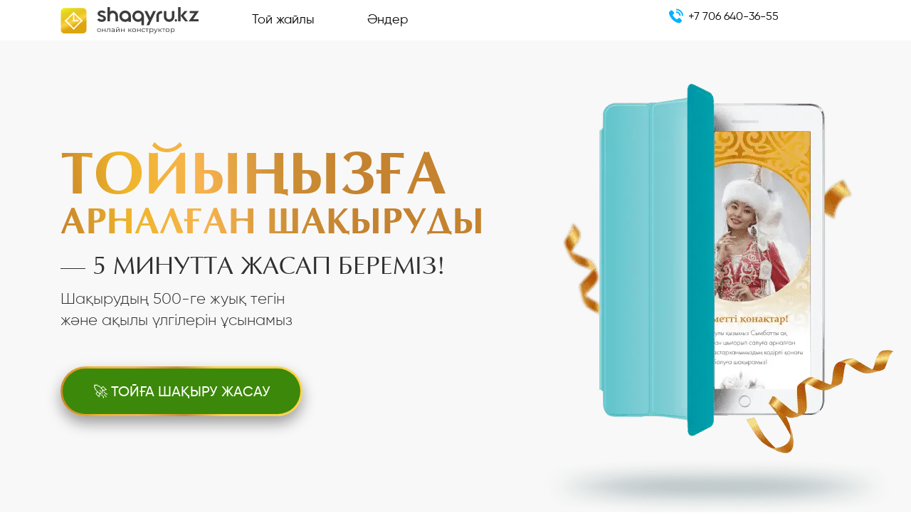

--- FILE ---
content_type: text/html; charset=UTF-8
request_url: https://shaqyru.kz/
body_size: 5472
content:
<!DOCTYPE html>
<html lang="kk" class="h-100">
<head>
    <meta charset="UTF-8">
    <meta name="google" content="notranslate" />
    <meta http-equiv="Content-Language" content="kk-KZ" />
    <meta name="viewport" content="width=device-width, initial-scale=1, shrink-to-fit=no">
    <link rel="shortcut icon" href="/frontend/web/favicon.ico" type="image/png">
        <title>Тойға шақыру тегін үлгілері | Shaqyru.kz</title>
    
    <!-- Yandex.Metrika counter -->
    <script type="text/javascript" >
       (function(m,e,t,r,i,k,a){m[i]=m[i]||function(){(m[i].a=m[i].a||[]).push(arguments)};
       m[i].l=1*new Date();
       for (var j = 0; j < document.scripts.length; j++) {if (document.scripts[j].src === r) { return; }}
       k=e.createElement(t),a=e.getElementsByTagName(t)[0],k.async=1,k.src=r,a.parentNode.insertBefore(k,a)})
       (window, document, "script", "https://mc.yandex.ru/metrika/tag.js", "ym");

       ym(90535623, "init", {
            clickmap:true,
            trackLinks:true,
            accurateTrackBounce:true,
            webvisor:true
       });
    </script>
    <noscript><div><img src="https://mc.yandex.ru/watch/90535623" style="position:absolute; left:-9999px;" alt="Яндекс Метрика" /></div></noscript>
    <!-- /Yandex.Metrika counter -->
    <!-- Google tag (gtag.js) START -->
    <script async src="https://www.googletagmanager.com/gtag/js?id=G-VP6LJPH8BM"></script>
    <script>
      window.dataLayer = window.dataLayer || [];
      function gtag(){dataLayer.push(arguments);}
      gtag('js', new Date());

      gtag('config', 'G-VP6LJPH8BM');
    </script>
    <!-- Google tag (gtag.js) END-->
    <meta name="description" content="Барлық тойға шақырулардың 500-ден астам түрлері.  Не бәрі 800 тенгеден бастап. Қыз ұзату, үйлену той, сүндет той және басқа да барлық тойларға арналған шақырулар жасаймыз. Тегін шақырулар үлгілері бар. Ерекше әрі жаңа дизайндар бар.">
<meta name="keywords" content="shaqyru, шақыру, онлайн шақыру, онлайн пригласительный, қыз ұзату, тегін шақыру, шақыру текст, сүндет той, кыз узату, сундет той, беташар, уйлену той, үйлену той, бесік той, бесик той, мерей той, юбилей, пригласительные, шақыру қағаз, шакыру кагаз, тойға шақыру, тойга шакыру">
<meta name="csrf-param" content="_csrf-frontend">
<meta name="csrf-token" content="QRdjFCQy_iAZBgIF_gMk-wDB6-HWOpCo9dXPQzNU39ImVg13bFGEajQ2eF-Yex3CdIySu7Jqxu7NtJgNBTvtiw==">

<link href="https://shaqyru.kz/" rel="canonical">
<link href="/assets/cc23a5c6/css/bootstrap.css" rel="stylesheet">
<link href="/css/site.css?v=5" rel="stylesheet"></head>
<body class="d-flex flex-column h-100">

<div class="header">
    <div class="container">
        <div class="row">
            <div class="col-6 col-sm-6 col-lg-9">
                <a href="/">
                    <img width="194" height="37" alt="logo" src="/images/main/logo.svg?v=1" class="logo">
                </a>
                <a class="blogmenu" href="/blog">Той жайлы</a>
                <a class="blogmenu" href="/musics">Әндер</a>
            </div>
            <div class="col-6 col-sm-6 col-lg-3">
                <a href="tel:87066403655" rel="nofollow" class="mainphone">
                    <img width="24" height="25" alt="қоңырау" src="/images/main/phone-icon.svg" class="mainphone-icon">
                    +7 706 640-36-55 
                </a>
                <a href="https://api.whatsapp.com/send?phone=77066403655&text=%D0%A1%D3%99%D0%BB%D0%B5%D0%BC%D0%B5%D1%82%D1%81%D1%96%D0%B7%20%D0%B1%D0%B5!" rel="nofollow" target="_blank" class="whatsapp-phone">
                    <svg class="mainphone-icon" xmlns="http://www.w3.org/2000/svg" viewBox="0 0 737.509 740.824"><path fill-rule="evenodd" color clip-rule="evenodd" d="M630.056 107.658C560.727 38.271 468.525.039 370.294 0 167.891 0 3.16 164.668 3.079 367.072c-.027 64.699 16.883 127.855 49.016 183.523L0 740.824l194.666-51.047c53.634 29.244 114.022 44.656 175.481 44.682h.151c202.382 0 367.128-164.689 367.21-367.094.039-98.088-38.121-190.32-107.452-259.707m-259.758 564.8h-.125c-54.766-.021-108.483-14.729-155.343-42.529l-11.146-6.613-115.516 30.293 30.834-112.592-7.258-11.543c-30.552-48.58-46.689-104.729-46.665-162.379C65.146 198.865 202.065 62 370.419 62c81.521.031 158.154 31.81 215.779 89.482s89.342 134.332 89.311 215.859c-.07 168.242-136.987 305.117-305.211 305.117m167.415-228.514c-9.176-4.591-54.286-26.782-62.697-29.843-8.41-3.061-14.526-4.591-20.644 4.592-6.116 9.182-23.7 29.843-29.054 35.964-5.351 6.122-10.703 6.888-19.879 2.296-9.175-4.591-38.739-14.276-73.786-45.526-27.275-24.32-45.691-54.36-51.043-63.542-5.352-9.183-.569-14.148 4.024-18.72 4.127-4.11 9.175-10.713 13.763-16.07 4.587-5.356 6.116-9.182 9.174-15.303 3.059-6.122 1.53-11.479-.764-16.07-2.294-4.591-20.643-49.739-28.29-68.104-7.447-17.886-15.012-15.466-20.644-15.746-5.346-.266-11.469-.323-17.585-.323-6.117 0-16.057 2.296-24.468 11.478-8.41 9.183-32.112 31.374-32.112 76.521s32.877 88.763 37.465 94.885c4.587 6.122 64.699 98.771 156.741 138.502 21.891 9.45 38.982 15.093 52.307 19.323 21.981 6.979 41.983 5.994 57.793 3.633 17.628-2.633 54.285-22.19 61.932-43.616 7.646-21.426 7.646-39.791 5.352-43.617-2.293-3.826-8.41-6.122-17.585-10.714"/></svg>
                    Сұрақ қою
                </a>
            </div>
<!--             <div class="col-2">
                <a href="/" class="main-login">
                    <img src="/images/main/login-icon.svg" class="mainlogin-icon">
                    Кіру
                </a>
            </div> -->
        </div>
    </div>
</div>

<div class="b1">
    <div class="container">
        <div class="row"> 
            <div class="col-12 col-md-7">
                <div class="b1-text">
                    <h1 class="b1-text-s0">
                        Тойыңызға
                        <span>арналған шақыруды</span>
                    </h1>
                    <span class="b1-text-s1">— 5 минутта жасап береміз!</span>
                    <img width="518" height="608" class="b1-image d-block d-md-none" alt="Shaqyru.kz" src="/images/siteindex/shaqyru.webp">
                    <span class="b1-text-s2">
                        Шақырудың 500-ге жуық тегін <br/>
                        және ақылы үлгілерін ұсынамыз 
                    </span>
                </div>
                <div class="knopkasirt">
                    <a class="b1-button" href="/tandau">🚀 Тойға шақыру жасау</a>  
                </div>    
                <!-- <a class="b1-button2" href="/mereke">💐 Құттықтау қағаздарын<br/>тегін жасау</a>   -->
                <!-- <a class="b1-button2" href="/suret">🚀 Сурет шақыру жасау</a>   -->
            </div> 
            <div class="col-md-5 d-none d-md-block">
                <img width="518" height="608" class="b1-image" alt="Shaqyru.kz" src="/images/siteindex/shaqyru.webp">
            </div> 
        </div>
    </div>
</div>
<div class="b2">
    <div class="container">
        <div class="row">
            <div class="col-12">
                <hr class="blog-inline">
                <div class="blog-index">
                    Сайт шақыру үлгілері
                </div>
            </div>
            <div class="col-12 col-md-6">
                <a href="https://shaqyru.kz/s/8888" class="go1toilar go1toi1">Үйлену той</a>
            </div>
            <div class="col-12 col-md-6">
                <a href="https://shaqyru.kz/s/446" class="go1toilar go1toi2">Қыз ұзату</a>
            </div>
            <div class="col-12 col-md-6">
                <a href="https://shaqyru.kz/s/8155" class="go1toilar go1toi3">Сүндет той</a>
            </div>
            <div class="col-12 col-md-6">
                <a href="https://shaqyru.kz/s/449" class="go1toilar go1toi4">Тұсаукесер</a>
            </div>
<!--            <div class="col-12 col-md-6">
                <a href="/tugan_kun" class="go1toilar go1toi5"></a>
            </div> -->
            <div class="col-12 col-md-6">
                <a href="https://shaqyru.kz/s/450" class="go1toilar go1toi6">Мерей той</a>
            </div>
            <div class="col-12 col-md-6">
                <a href="https://shaqyru.kz/s/8625" class="go1toilar go1toi7">Бесік той</a>
            </div>
            <div class="col-12 col-md-6">
                <a href="https://shaqyru.kz/s/6675" class="go1toilar go1toi8">Мерей той + Сүндет той</a>
            </div>
            <div class="col-12 col-md-6">
                <a href="https://shaqyru.kz/s/453" class="go1toilar go1toi9">Үйлену той + Бесік той</a>
            </div>
            <div class="col-12 col-md-6">
                <a href="https://shaqyru.kz/s/4843" class="go1toilar go1toi10">Сүндет той + Тұсаукесер</a>
            </div>
            <div class="col-12 col-md-6">
                <a href="https://shaqyru.kz/s/500" class="go1toilar go1toi11">Беташар</a>
            </div>
        </div>
    </div>
</div>
<!-- <div class="b1">
    <div class="container">
        <div class="row"> 
            <div class="col-12">
                <hr class="blog-inline">
                <div class="blog-index">
                    Соңғы жасалған сайт шақырулар
                </div>
            </div>
                        <div class="col-12 col-sm-6 col-md-4">
                <a href="/s/36547" target="_blank" class="blog-a">
                    <div class="shaqyrular-imgdiv">
                        <img width="100" height="100" class="blog-img" alt="$title" src="/images/og-images/36547.webp">
                    </div>
                    <div class="blog-title">Әкеміз Базарбектің 60 жас мерей тойына арналған шақыру</div>
                    <div class="blog-button">Ашып қарау</div>
                </a>
            </div> 
                        <div class="col-12 col-sm-6 col-md-4">
                <a href="/s/36500" target="_blank" class="blog-a">
                    <div class="shaqyrular-imgdiv">
                        <img width="100" height="100" class="blog-img" alt="$title" src="/images/og-images/36500.webp">
                    </div>
                    <div class="blog-title">Қызымыз Сальманың тұсаукесер тойына арналған шақыру</div>
                    <div class="blog-button">Ашып қарау</div>
                </a>
            </div> 
                        <div class="col-12 col-sm-6 col-md-4">
                <a href="/s/36415" target="_blank" class="blog-a">
                    <div class="shaqyrular-imgdiv">
                        <img width="100" height="100" class="blog-img" alt="$title" src="/images/og-images/36415.webp">
                    </div>
                    <div class="blog-title">Аяулы анамыз Қарлығаш Жұбайқызының 60 жас мерей тойына арналған шақыру</div>
                    <div class="blog-button">Ашып қарау</div>
                </a>
            </div> 
                        <div class="col-12">
                <a href="/go" class="blog-allnews">
                    🚀 Сайт шақыру жасау
                </a>
            </div>
        </div>
    </div>
</div> -->
<div class="b1">
    <div class="container">
        <div class="row"> 
<!--             <div class="col-12">
                <a class="toibasta" target="_blank" href="https://toibasta.kz/">
                    <img class="d-block d-sm-none" src="/images/main/toibasta.jpg">
                    <img class="d-none d-sm-block" src="/images/main/toibasta2.jpg">
                </a>
            </div> -->
            <div class="col-12">
                <hr class="blog-inline">
                <div class="blog-index">
                    Сурет шақыру үлгілері
                </div>
            </div>
                        <div class="col-12 col-sm-6 col-md-4">
                <div class="blog-a2">
                    <div class="shaqyrular-photodiv">
                        <img width="100" height="100" class="blog-img" alt="1677756794.webp" src="/images/shaqyru_photos/1677756794.webp">
                    </div>
                    <div class="blog-title">Бесік тойға арналған ELEGANT10 шақыруы</div>
                    <div class="shoto-dflex">
                        <div class="shoto_price">3900 ₸</div>
                        <div class="shoto_usynys">Қонақтарыңыздың есімін +2000₸ жазып береміз</div>
                    </div>
                    <a href="https://api.whatsapp.com/send?phone=77066403655&text=Сәлеметсіз бе! Бесік тойға арналған ELEGANT10 шақыруына тапсырыс бергім келеді" rel="nofollow" target="_blank">
                        <div class="blog-button2">Тапсырыс беру</div>
                    </a>
                </div>    
            </div> 
                        <div class="col-12 col-sm-6 col-md-4">
                <div class="blog-a2">
                    <div class="shaqyrular-photodiv">
                        <img width="100" height="100" class="blog-img" alt="1677739433.webp" src="/images/shaqyru_photos/1677739433.webp">
                    </div>
                    <div class="blog-title">Ұзату тойға арналған SAKURA03 шақыруы</div>
                    <div class="shoto-dflex">
                        <div class="shoto_price">3900 ₸</div>
                        <div class="shoto_usynys">Қонақтарыңыздың есімін +2000₸ жазып береміз</div>
                    </div>
                    <a href="https://api.whatsapp.com/send?phone=77066403655&text=Сәлеметсіз бе! Ұзату тойға арналған SAKURA03 шақыруына тапсырыс бергім келеді" rel="nofollow" target="_blank">
                        <div class="blog-button2">Тапсырыс беру</div>
                    </a>
                </div>    
            </div> 
                        <div class="col-12 col-sm-6 col-md-4">
                <div class="blog-a2">
                    <div class="shaqyrular-photodiv">
                        <img width="100" height="100" class="blog-img" alt="1677756605.webp" src="/images/shaqyru_photos/1677756605.webp">
                    </div>
                    <div class="blog-title">Мерей тойға арналған MEREI23 шақыруы</div>
                    <div class="shoto-dflex">
                        <div class="shoto_price">3900 ₸</div>
                        <div class="shoto_usynys">Қонақтарыңыздың есімін +2000₸ жазып береміз</div>
                    </div>
                    <a href="https://api.whatsapp.com/send?phone=77066403655&text=Сәлеметсіз бе! Мерей тойға арналған MEREI23 шақыруына тапсырыс бергім келеді" rel="nofollow" target="_blank">
                        <div class="blog-button2">Тапсырыс беру</div>
                    </a>
                </div>    
            </div> 
                        <div class="col-12">
                <a href="/suret" class="blog-allnews">
                    🎉 Барлық үлгілерді көру
                </a>
            </div>
        </div>
    </div>
</div>
<div class="b1">
    <div class="container">
        <div class="row"> 
            <div class="col-12">
                <hr class="blog-inline">
                <div class="blog-index">
                    Соңғы той жаңалықтары
                </div>
            </div>
                        <div class="col-12 col-sm-6 col-md-4">
                <a href="/blog/uzynagasta_elde_bolmagan_onlain_uileny_toi_otti_4" class="blog-a">
                    <img width="100" height="100" class="blog-img" alt="1669874030.webp" src="/admin/images/blog/1669874030.webp">
                    <div class="blog-title">Ұзынағашта елде болмаған онлайн үйлену той өтті</div>
                    <div class="blog-desc">Жақында Қазақстанда онлайн үйлену тойы өтті. Үйленіп жатқан жас жұбайлар тойға Оңтүстік Кореядан қатысты. Тойға көп адам шақырылған. Тек үйленіп жатқан жас жұбайлар Кореядан қатысты. Желіде тараған осы видеоға пікір жазғандар бұлай шығын шығарудың қажеті жоқ еді деп жатыр. Сосын бұл тойдың Алматы облысына қарасты Ұзынағаш ауылында өткені айтылған.</div>
                    <div class="blog-button">Толық оқу</div>
                </a>
            </div> 
                        <div class="col-12 col-sm-6 col-md-4">
                <a href="/blog/qazaqtardyng_21_gasyrdagy_uileny_toilary_qalai_otyde_1" class="blog-a">
                    <img width="100" height="100" class="blog-img" alt="1669720979.webp" src="/admin/images/blog/1669720979.webp">
                    <div class="blog-title">Қазақтардың 21 ғасырдағы үйлену тойлары қалай өтуде?</div>
                    <div class="blog-desc">Әр адамдардың өмірінде ең мағыналы оқиғалардың бірі болып саналатын ол, әрине, отбасы және жанұя құру. Бұл маселеге, бақытқа орай, ерте ме кеште ме әркім кездеседі, және ең басты сұрақ ол өз өміріңді кіммен байланыстыру, кіммен өмірідің қуанышы мен қайғысын бөлісу? Әрине, кез келген адаммен отбасын құру мүмкін емес.</div>
                    <div class="blog-button">Толық оқу</div>
                </a>
            </div> 
                        <div class="col-12 col-sm-6 col-md-4">
                <a href="/blog/neke__tunyp_turgan_berekening_qainar_kozi_11" class="blog-a">
                    <img width="100" height="100" class="blog-img" alt="1669984758.webp" src="/admin/images/blog/1669984758.webp">
                    <div class="blog-title">Неке – тұнып тұрған берекенің қайнар көзі</div>
                    <div class="blog-desc">Жалғыз басымыз үйленген соң, екеу болады. Кейін үшеу, төртеу, бесеу... Тіпті ата-анамыз да төртеу болады. Туыс бауырлардың да саны екі есеге артады. Ғалымдар үйленген адамның бойдақпен салыстырғанда ұзақ әрі жақсы өмір сүретінін дәлелдеген екен. </div>
                    <div class="blog-button">Толық оқу</div>
                </a>
            </div> 
                        <div class="col-12">
                <a href="/blog" class="blog-allnews">
                    Өзге жаңалықтар
                </a>
            </div>
        </div>
    </div>
</div>

<style type="text/css">
.knopkasirt {
    padding: 3px;
    background: linear-gradient(81.64deg, #C37E2B -1.28%, #EFB52A 15.73%, #F7B34F 31.42%, #CC8E35 49.82%, #fbd346 65.36%);
    width: 340px;
    height: 70px;
    border-radius: 48px;
    display: flex;
    align-items: flex-end;
    margin-top: 50px;
    box-shadow: 0px 10px 20px rgb(0 0 0 / 37%);
}
a.b1-button {
    background: #3c880a;
    width: 100%;
    height: 100%;
    border-radius: 48px;
    box-shadow: none;
}
a.b1-button:hover {
    background: #3c880a;
    box-shadow: 0px 10px 20px rgb(0 0 0 / 25%);
}
@media(max-width: 450px) {
    .knopkasirt {
        width: 100%;
        margin-top: 10px;
    }
    .b1-text-s2 {
        display: none;
    }
}
</style>


<div class="footer">
    <div class="footer1">
        <div class="container">
            <div class="row">
                <div class="col-lg-4 col-sm-6 col-12">
                    <a href="https://shaqyru.kz/">
                        <img width="194" height="37" alt="footer icon" src="/images/main/logo-footer.svg" class="logo-footer">
                    </a>
                </div>
                <div class="col-lg-4 col-sm-6 col-12">
                    <div class="mainfooteradres">
                        <img width="24" height="24" alt="footer icon" src="/images/main/place-icon.svg" class="mainplace-icon">
                        Қазақстан бойынша
                    </div>
                </div>
                <div class="col-lg-4 col-sm-6 col-12">
                    <a href="tel:87066403655" rel="nofollow" class="mainphone2">
                        <img width="24" height="24" alt="footer icon" src="/images/main/phone-icon2.svg" class="mainphone-icon2">
                        +7 706 640-36-55 
                    </a>
                </div>
            </div>
        </div>
    </div>
    <div class="footer2">
        <div class="container">
            <div class="row">
<!--                 <div class="col-lg-4 col-sm-6 col-12">
                    <div class="mainfooterdoc">
                        <a class="footerpolit" href="#polit">Келісім шарттар</a>
                        <a class="footerpolit" href="#polit2">Құпиялық саясаты</a>
                    </div>
                </div> -->
                <div class="col-lg-4 col-sm-6 col-12">
                    <div class="footertext2">
                        ©2026. Барлық құқықтар қорғалған<br/>
                        <!-- <a class="footerpeaksoft" rel="nofollow" href="https://peaksoft.kz/" target="_blank">Peaksoft.kz компаниясының өнімі</a>  -->
                    </div>    
                </div>
                <div class="col-lg-4 col-6">
                    <div class="footer-ssetter">
                        <a href="https://www.instagram.com/shaqyru.kz_/" rel="nofollow" class="footer-sset" target="_blank">
                            <img width="24" height="24" alt="instagram" src="/images/main/insta-icon.svg" class="mainfooter-ss">
                        </a>
                        <a href="https://www.tiktok.com/@shaqyru.kz" rel="nofollow" class="footer-sset" target="_blank">
                            <img width="24" height="24" alt="tiktok" src="/images/main/tiktok-icon.svg" class="mainfooter-ss">
                        </a>
                        <a href="https://t.me/shaqyrukz_bot" rel="nofollow" class="footer-sset" target="_blank">
                            <img width="24" height="24" alt="telegram" src="/images/main/tgram-icon.svg" class="mainfooter-ss">
                        </a>
                    </div>
                </div>
            </div>
        </div>
    </div>
</div>


<!-- <footer class="footer mt-auto py-3 text-muted">
    <div class="container">
        <p class="float-left">&copy; My Application </p>
        <p class="float-right">Powered by <a href="https://www.yiiframework.com/" rel="external">Yii Framework</a></p>
    </div>
</footer> -->

<script src="/assets/4773ca/jquery.js"></script>
<script src="/assets/4aa41460/yii.js"></script>
<script src="/assets/cc23a5c6/js/bootstrap.bundle.js"></script>
<script src="/js/animation_json.js"></script>
<script src="/js/site.js?v=4"></script></body>
</html>


--- FILE ---
content_type: text/css
request_url: https://shaqyru.kz/css/site.css?v=5
body_size: 4623
content:
html,
html, body {
    background: #fff;
    margin: 0;
    padding: 0;
    color: #000;
    font-family: 'gilroy400';
}
h1 {
    line-height: inherit;
    margin: 0;
    padding: 0;
}
a {
    color: #000;
}
a:hover {
    text-decoration: none;
    color: inherit;
}
video.videolar {
    max-width: 100%;
    width: 100%;
    height: 200px;
    /*object-fit: cover; */
    transition: height 0.3s ease;
}
audio {
    width: 100%;
}
.shaqyru_type {
    display: block;
    width: 100%;
    margin-bottom: 30px;
    box-shadow: 0px 2px 6px rgb(171 189 198 / 60%);
    text-decoration: none;
}
.shaqyru_type:hover {
    box-shadow: 3px 1px 10px 6px rgb(171 189 198 / 60%);
}
img.b1-image {
    width: 518px;
    height: auto;
}
img.logo {
    width: 195px;
}
img.logo-footer {
    width: 194px;
}
img.mainfooter-ss {
    width: 23px;
}
.merekejpg {
    width: 40%;
    display: block;
    margin: 0 auto;
}
img.mereke_banner {
    width: 100%;
}
.toibasta {
    display: block;
    margin: 0 auto;
    margin-bottom: 60px;
}
.toibasta img {
    width: 100%;
}
.mereke_a {
    width: 40%;
    display: block;
    margin: 0 auto;
    margin-top: 20px;
}
.mereke_line {
    width: 100%;
    height: 2px;
    background: #bdbdbd;
    margin: 0 auto;
    margin-top: 50px;
    margin-bottom: 50px;
}
.merekejukteu {
    display: block;
    width: 200px;
    background: #5d41f5;
    text-align: center;
    margin: 0 auto;
    color: #fff;
    font-size: 20px;
    padding: 10px 0;
    border-radius: 5px;
    margin-top: 24px;
    text-decoration: none;
}
.merekejukteu:hover {
    background: #6552cf;
    color: #fff;
}
/*.meiramsale {
    text-align: center;
    font-size: 20px;
    margin-top: 18px;
    color: red;
}*/
.meiramsale2 {
    display: block;
    width: 200px;
    background: #3dab10;
    text-align: center;
    margin: 0 auto;
    color: #fff;
    font-size: 20px;
    padding: 10px 0;
    border-radius: 5px;
    margin-top: 24px;
    text-decoration: none;
}
.meiramsale2:hover {
    background: #77cd54;
    color: #fff;
}
.rowzczsczxc {
    text-align: center;
}
/*.shaqyrular-imgdiv {
    height: 290px;
    overflow: hidden;
}*/
.help-block {
    color: red;
}
.has-error .form-control {
    border-color: #ff726f;
    -webkit-box-shadow: inset 0 1px 1px rgb(0 0 0 / 8%);
    box-shadow: inset 0 1px 1px rgb(0 0 0 / 8%);
}
.has-success .form-control {
    border-color: #60cb62;
    -webkit-box-shadow: inset 0 1px 1px rgb(0 0 0 / 8%);
    box-shadow: inset 0 1px 1px rgb(0 0 0 / 8%);
}
a.blogmenu {
    font-size: 18px;
    margin-left: 70px;
}
.insta-sale-text {
    text-align: center;
    margin-top: 20px;
    font-size: 18px;
    color: green;
}
#image {
        display: block;
        max-width: 100%;
}
.usocial {
    margin-top: 30px;
}
.doprow {
        padding: 0px 15px;
}
.go1-titlespan {
        margin-bottom: 5px!important;
}
.glyphicon {
    position: relative;
    top: 1px;
    display: inline-block;
    font-family: "Glyphicons Halflings";
    font-style: normal;
    font-weight: 400;
    line-height: 1;
    -webkit-font-smoothing: antialiased;
    -moz-osx-font-smoothing: grayscale;
}
.glyphicon-arrow-left:before {
    content: "\2190";
}
.glyphicon-arrow-right:before {
    content: "\2192";
}
.dropdown-menu {
    font-size: 14px!important;
}
.table-condensed > thead > tr > th, .table-condensed > tbody > tr > th, .table-condensed > tfoot > tr > th, .table-condensed > thead > tr > td, .table-condensed > tbody > tr > td, .table-condensed > tfoot > tr > td {
    padding: 5px;
}

/* SHOTO START--------------------*/
.shaqyrular-photodiv {
    /*border: 1px solid #e1e1e1;*/
    /*box-shadow: 1px 1px 15px #00000040;*/
}
div.blog-a2 {
    display: block;
    border-radius: 5px;
    padding: 0 15px;
    margin-bottom: 20px;
    border: 1px solid #ebebeb;
}
.shoto-dflex {
    display: flex;
    justify-content: space-between;
    flex-direction: row;
    align-items: center;
}
.shoto_price {
    color: white;
    font-size: 20px;
    font-family: 'gilroy600';
    background: green;
    border-radius: 30px;
    padding: 5px 10px;
    width: 27%;
    margin-right: 3%;
}
.shoto_usynys {
    color: white;
    font-size: 12px;
    font-family: 'gilroy600';
    width: 70%;
    background: #007c4e;
    border-radius: 30px;
    padding: 5px 20px;
}

.blog-button2 {
    background: linear-gradient(263.43deg, #00ADFF 16.23%, #04ACFB 48.37%, #00A6FA 72.92%, #00ADFF 94.53%);
    box-shadow: 0px 10px 20px rgb(0 127 166 / 20%);
    border-radius: 45px;
    width: 100%;
    height: 50px;
    text-align: center;
    font-size: 18px;
    font-family: 'gilroy500';
    color: #fff;
    margin-top: 10px;
    margin-bottom: 20px;
    display: flex;
    align-items: center;
    justify-content: center;
}
.blog-button2:hover {
    background: linear-gradient(263.43deg, #079fe7 16.23%, #2cbbff 48.37%, #70bce3 72.92%, #00acff 94.53%);
    box-shadow: 0px 10px 20px rgb(0 127 166 / 30%);
}
.shaqyrular-photodiv {
    margin-top: 15px;
}
select.selecttoilar {
    width: 135px;
    height: 45px;
    margin-left: 10px;
    margin-right: 15px;
    /*margin-bottom: 15px;*/
    padding: 0 9px;
    /*float: right;*/
}
select.selecttoilar option {
    width: 115px;
    height: 45px;
    margin-left: 10px;
    margin-right: 15px;
    /*margin-bottom: 15px;*/
    padding: 0 9px;
    /*float: right;*/
}
form.selectform {
    display: flex;
    justify-content: flex-end;
    align-items: center;
    margin-bottom: 20px;
}
.selectspan {
    font-size: 18px;
    font-family: 'gilroy600';
}
/* SHOTO END--------------------*/

@font-face {
  font-family: 'optima400';
  src: url('../fonts/Optima-Regular.TTF') format('truetype');
  font-style: normal;
  font-display: swap;
}
@font-face {
  font-family: 'optima700';
  src: url('../fonts/Optima-Bold.TTF') format('truetype');
  font-style: normal;
  font-display: swap;
}
@font-face {
  font-family: 'gilroy300';
  src: url('../fonts/Gilroy-Light.ttf') format('truetype');
  font-style: normal;
  font-display: swap;
}
@font-face {
  font-family: 'gilroy400';
  src: url('../fonts/Gilroy-Regular.ttf') format('truetype');
  font-style: normal;
  font-display: swap;
}
@font-face {
  font-family: 'gilroy500';
  src: url('../fonts/Gilroy-Medium.ttf') format('truetype');
  font-style: normal;
  font-display: swap;
}
@font-face {
  font-family: 'gilroy600';
  src: url('../fonts/Gilroy-Semibold.ttf') format('truetype');
  font-style: normal;
  font-display: swap;
}
@font-face {
  font-family: 'gilroy700';
  src: url('../fonts/Gilroy-Bold.ttf') format('truetype');
  font-style: normal;
  font-display: swap;
}
@font-face {
  font-family: 'gilroy800';
  src: url('../fonts/Gilroy-Extrabold.ttf') format('truetype');
  font-style: normal;
  font-display: swap;
}
@font-face {
  font-family: 'gilroy900';
  src: url('../fonts/Gilroy-Black.ttf') format('truetype');
  font-style: normal;
  font-display: swap;
}


/* - - - - - - - PRELOADER START- - - - - - - - - - - - - */

.blueBg {
    background-image: linear-gradient(90deg, #00BFFF, #1E90FF);
}
.intro-banner-vdo-play-btn{
    height:60px;
    width:60px;
    position:absolute;
    top:40%;
    left:50%;
    text-align:center;
    margin:-30px 0 0 -30px;
    border-radius:100px;
    z-index:1
}
.intro-banner-vdo-play-btn i{
    line-height:56px;
    font-size:30px
}
.intro-banner-vdo-play-btn .ripple{
    position:absolute;
    width:160px;
    height:160px;
    z-index:-1;
    left:50%;
    top:50%;
    opacity:0;
    margin:-80px 0 0 -80px;
    border-radius:100px;
    -webkit-animation:ripple 1.8s infinite;
    animation:ripple 1.9s infinite
}

@-webkit-keyframes ripple{
    0%{
        opacity:1;
        -webkit-transform:scale(0);
        transform:scale(0)
    }
    100%{
        opacity:0;
        -webkit-transform:scale(1);
        transform:scale(1)
    }
}
@keyframes ripple{
    0%{
        opacity:1;
        -webkit-transform:scale(0);
        transform:scale(0)
    }
    100%{
        opacity:0;
        -webkit-transform:scale(1);
        transform:scale(1)
    }
}
.intro-banner-vdo-play-btn .ripple:nth-child(2){
    animation-delay:.3s;
    -webkit-animation-delay:.3s
}
.intro-banner-vdo-play-btn .ripple:nth-child(3){
    animation-delay:.6s;
    -webkit-animation-delay:.6s
}
.intro-banner-vdo-play-btn .ripple:nth-child(4){
    animation-delay:.6s;
    -webkit-animation-delay:.6s
}
.preloaderclas {
    display: none;
    position: fixed;
    width: 100%;
    z-index: 9999;
    height: 100%;
    background: #ffffffbf;
}
.preloadertext {
    width: 400%;
    margin-left: -150%;
    margin-top: 100px;
    text-align: center;
    font-weight: 900;
}
/* - - - - - - - PRELOADER END - - - - - - - - - - - - - - */


.header {
    padding: 10px 0;
}
.mainlogin-icon {
    margin-right: 5px;
}
.mainphone-icon {
    margin-right: 10px;
}
.mainphone {
    font-weight: 400;
    font-size: 16px;
    line-height: 140%;
    display: flex;
    flex-direction: row;
    align-items: center;
    justify-content: flex-start;
    text-decoration: none;
    color: #000;
}
.main-login {
    display: flex;
    border: 1px solid #00ADFF;
    width: 80px;
    height: 30px;
    text-align: center;
    border-radius: 6px;
    font-size: 14px;
    flex-direction: row;
    align-items: center;
    justify-content: center;
    color: #00ADFF!important;
}
.footer1 {
    padding: 50px 0;
    background: #272727;
    color: #AEAEAE;
}
.footer2 {
    padding: 10px 0;
    background: #000;
    color: #AEAEAE;
}
img.mainplace-icon {
    margin-right: 10px;
    width: 25px;
}
img.mainphone-icon2 {
    margin-right: 10px;
    width: 25px;
}
a.mainphone2 {
    display: flex;
    color: #AEAEAE;
}
.mainfooteradres {
    display: flex;
}
a.footerpolit {
    color: #AEAEAE;
    display: block;
    font-size: 16px;
    font-family: 'gilroy300';
}
.footertext2 {
    color: #AEAEAE;
    font-size: 16px;
    font-family: 'gilroy300';
}
a.footerpeaksoft {
    color: #AEAEAE;
}
a.footerpeaksoft:hover {
    text-decoration: underline;
}
a.footerpolit:hover {
    text-decoration: underline;
}
.footer-ssetter {
    display: flex;
}
a.footer-sset {
    display: block;
    margin: 0 10px;
    margin-top: 7px;
}
.b1 {
    background: #F8F8F8;
    padding: 60px;
}
.b2 {
    background: #F8F8F8;
}
.b1-text-s0 {
    display: block;
    font-family: 'optima700';
    font-size: 84px;
    text-transform: uppercase;
    background: linear-gradient(81.64deg, #C37E2B -1.28%, #EFB52A 15.73%, #F7B34F 31.42%, #CC8E35 49.82%, #C5822F 65.36%);
    -webkit-background-clip: text;
    -webkit-text-fill-color: transparent;
/*    background-clip: text;
    text-fill-color: transparent;*/
}
.b1-text-s0 span {
    font-size: 52px;
    display: block;
    margin-top: -30px;
}
.b1-text {
    margin-top: 50px;
}
.b1-text-s1 {
    display: block;
    font-family: 'optima400';
    font-size: 35px;
    line-height: 24px;
    color: #303030;
    text-transform: uppercase;
    margin-top: 15px;
}
.b1-text-s2 {
    display: block;
    font-family: 'gilroy300';
    font-size: 22px;
    line-height: 30px;
    color: #303030;
    margin-top: 25px;
}
a.b1-button {
    background: linear-gradient(263.43deg, #00ADFF 16.23%, #04ACFB 48.37%, #00A6FA 72.92%, #00ADFF 94.53%);
    box-shadow: 0px 10px 20px rgb(0 127 166 / 20%);
    border-radius: 48px;
    width: 340px;
    height: 70px;
    text-align: center;
    font-size: 20px;
    text-transform: uppercase;
    font-family: 'gilroy500';
    color: #fff;
    margin-top: 60px;
    display: flex;
    align-items: center;
    justify-content: center;
}
a.b1-button2 {
    background: #fff;
    box-shadow: 0px 10px 20px rgb(0 127 166 / 20%);
    border-radius: 48px;
    border: 2px solid #00ADFF;
    width: 340px;
    height: 65px;
    text-align: center;
    font-size: 16px;
    text-transform: uppercase;
    font-family: 'gilroy500';
    color: #001e2c;
    margin-top: 15px;
    display: flex;
    align-items: center;
    justify-content: center;
}
.nuskaulik-a {
    display: block;
    font-size: 16px;
    margin: 0;
    padding: 0;
    font-family: 'gilroy400';
    text-transform: none;
    text-decoration: underline;
    color: #07376a;
    margin-bottom: 15px;
    cursor: pointer;
}
a.b1-button:hover {
    background: linear-gradient(263.43deg, #079fe7 16.23%, #2cbbff 48.37%, #70bce3 72.92%, #00acff 94.53%);
    box-shadow: 0px 10px 20px rgb(0 127 166 / 30%);
}
a.b1-button2:hover {
    background: linear-gradient(263.43deg, #079fe7 16.23%, #2cbbff 48.37%, #70bce3 72.92%, #00acff 94.53%);
    box-shadow: 0px 10px 20px rgb(0 127 166 / 30%);
    color: #fff;
}
.go1 {
    background: #F1F6F9;
    padding-bottom: 100px;
}
.go1-title {
    color: #000;
    text-align: center;
    font-family: 'optima700';
    text-transform: uppercase;
    font-size: 48px;
    line-height: 54px;
    margin-top: 35px;
    margin-bottom: 10px;
}
.go1-title span {
    display: block;
    font-family: 'gilroy300';
    font-size: 20px;
    text-transform: none;
    margin-top: 20px;
    line-height: 28px;
    margin-bottom: 50px;
}
.mereke1 {
    background: url(/images/mereke/buttons/mereke1.webp) no-repeat;
}
.mereke2 {
    background: url(/images/mereke/buttons/mereke2.webp) no-repeat;
}
.mereke3 {
    background: url(/images/mereke/buttons/mereke3.webp) no-repeat;
}
.go1toi1 {
    background: url(/images/main/toi1.webp) no-repeat;
}
.go1toi2 {
    background: url(/images/main/toi2.webp) no-repeat;
}
.go1toi3 {
    background: url(/images/main/toi3.webp) no-repeat;
}
.go1toi4 {
    background: url(/images/main/toi4.webp) no-repeat;
}
.go1toi5 {
    background: url(/images/main/toi5.webp) no-repeat;
}
.go1toi6 {
    background: url(/images/main/toi6.webp) no-repeat;
}
.go1toi7 {
    background: url(/images/main/toi7.webp) no-repeat;
}
.go1toi8 {
    background: url(/images/main/toi8.webp) no-repeat;
}
.go1toi9 {
    background: url(/images/main/toi9.webp) no-repeat;
}
.go1toi10 {
    background: url(/images/main/toi10.webp) no-repeat;
}
.go1toi11 {
    background: url(/images/main/toi11.webp) no-repeat;
}
.go1toi12 {
    background: url(/images/main/toi12.webp) no-repeat;
}
.go1toi13 {
    background: url(/images/main/toi13.webp) no-repeat;
}
.go1toi14 {
    background: url(/images/main/toi14.webp) no-repeat;
}
.go1toi15 {
    background: url(/images/main/toi15.webp) no-repeat;
}
.go1toi16 {
    background: url(/images/main/toi16.webp) no-repeat;
}
.go1toi17 {
    background: url(/images/main/toi17.webp) no-repeat;
}
.go1toi18 {
    background: url(/images/main/toi18.webp) no-repeat;
}
.go1toi19 {
    background: url(/images/main/toi19.webp) no-repeat;
}

.go1toilar {
    display: block;
    background-size: 100%;
    height: 112px;
    margin-bottom: 20px;
    border-radius: 5px;
    box-shadow: 0px 2px 6px rgb(171 189 198 / 60%);
    color: #fff0;
}
.go1toilar:hover {
    color: #fff0;
}
form#startform {
    max-width: 450px;
    margin: 0 auto;
}
.labelstart {
    font-size: 16px;
    font-family: 'gilroy400';
    margin-top: 15px;
    margin-bottom: 5px;
    color: #303030;
}
input.inputstart {
    width: 100%;
    height: 46px;
    background: #FAFAFA;
    border: 2px solid #6eb0df;
    border-radius: 4px;
    padding: 0 10px;
    font-family: 'gilroy400';
    font-size: 14px;
}
input.inputstart2 {
    width: 100%;
    height: 46px;
    background: #FAFAFA!important;
    border: 2px solid #6eb0df;
    border-radius: 4px;
    padding: 0 10px;
    font-family: 'gilroy400';
    font-size: 14px!important;
    text-align: left!important;
    /*background-color: #fafafa;*/
}
input.inputstart::placeholder { 
    color: #a8a9ab;
    opacity: 1;
}
input.inputstart:focus::placeholder {
    color: transparent;
}
.znakp {
    position: relative;
}
img.znakimg {
    width: 45%;
    position: absolute;
    right: 10px;
    top: 310px;
}
hr.nuskaulik-line {
    margin-top: 60px;
    margin-bottom: 60px;
}
.nuskaulik {
    width: 60%;
    margin: 0 auto;
}
.nuskaulik-title {
    text-align: center;
    font-size: 30px;
    margin-bottom: 20px;
}
.startbutton {
    border: none;
    width: 100%;
    height: 60px;
    background: linear-gradient(263.43deg, #00ADFF 16.23%, #04ACFB 48.37%, #00A6FA 72.92%, #00ADFF 94.53%);
    box-shadow: 0px 10px 25px rgb(0 127 166 / 30%);
    border-radius: 4px;
    margin-top: 30px;
    color: #fff;
    font-size: 18px;
    font-family: 'gilroy600';
}
.help-block {
    font-size: 16px;
}
.clear {
    clear: both;
}
.breadcrumb a {
    color: #063566;
}
a.whatsapp-phone {
    display: none;
    border: 2px solid #096e19;
    padding: 6px 15px;
    border-radius: 10px;
    font-size: 14px;
    font-weight: 400;
    color: #fff;
    background: #096e19;
    margin-left: 20px;
}

/*----------- BLOG START -----------------*/

.pagination {
    display: inline-block!important;
    padding-left: 0;
    margin: 20px 0;
    border-radius: 4px;
}

.pagination li {
    display: inline;
}

.pagination li span {
    display: inline-block;
    border: 1px solid #00A6FA;
    padding: 6px 14px;
    color: #00A6FA ;
    cursor: pointer;
}

.pagination li a {
    display: inline-block;
    border: 1px solid #00A6FA ;
    padding: 6px 14px;
    color: #00A6FA;
    cursor: pointer;
}
li.active a{
    color: #fff;
    background: #00A6FA;
}
.bblog1 {
    background: #F8F8F8;
    padding-top: 40px;
    padding-bottom: 80px;
}
.blogmain-title {
    font-family: 'gilroy600';
    font-size: 36px;
    line-height: 42px;
    color: #333;
    margin-bottom: 20px;
    text-align: center;
}
.blogmain-title2 {
    font-family: 'gilroy600';
    font-size: 36px;
    line-height: 42px;
    color: #333;
    margin-bottom: 20px;
}
img.blog-img {
    display: block;
    width: 100%;
    height: auto;
}
.blog-title {
    font-size: 18px;
    font-family: 'gilroy600';
    margin-top: 10px;
    margin-bottom: 5px;
}
a.blog-a {
    display: block;
    border: 2px solid #00c0ff;
    border-radius: 5px;
    padding: 10px;
    margin-bottom: 20px;
}
.blog-desc {
    overflow: hidden;
    display: -webkit-box;
    -webkit-line-clamp: 3;
    -webkit-box-orient: vertical;
    line-height: 1.3em;
    height: 3.9em;
}
.blog-button {
    background: linear-gradient(263.43deg, #00ADFF 16.23%, #04ACFB 48.37%, #00A6FA 72.92%, #00ADFF 94.53%);
    box-shadow: 0px 10px 20px rgb(0 127 166 / 20%);
    border-radius: 45px;
    width: 90%;
    height: 50px;
    text-align: center;
    font-size: 18px;
    /* text-transform: uppercase; */
    font-family: 'gilroy500';
    color: #fff;
    margin: 0 auto;
    margin-top: 20px;
    margin-bottom: 20px;
    display: flex;
    align-items: center;
    justify-content: center;
}
.blog-button:hover {
    background: linear-gradient(263.43deg, #079fe7 16.23%, #2cbbff 48.37%, #70bce3 72.92%, #00acff 94.53%);
    box-shadow: 0px 10px 20px rgb(0 127 166 / 30%);
}
.blogmain-b1 {
    display: flex;
    flex-direction: row;
    justify-content: flex-start;
    flex-wrap: wrap;
}
img.blogmain-img {
    width: 32%;
    margin-right: 3%;
}
.blogmain-content {
    margin-top: 20px;
    width: 90%;
    /*text-align: justify;*/
}
.blogmain-desc {
    width: 50%;
    /*text-align: justify;*/
}
.blogmain-reklama {
    font-size: 18px;
    font-family: 'optima700';
    color: #0c7e34;
    margin-top: 30px;
}
a.blog-rekbut {
    background: linear-gradient(263.43deg, #00ADFF 16.23%, #04ACFB 48.37%, #00A6FA 72.92%, #00ADFF 94.53%);
    box-shadow: 0px 10px 20px rgb(0 127 166 / 20%);
    border-radius: 48px;
    width: 340px;
    height: 65px;
    text-align: center;
    font-size: 20px;
    text-transform: uppercase;
    font-family: 'gilroy500';
    color: #fff;
    margin-top: 40px;
    display: flex;
    align-items: center;
    justify-content: center;
}
a.blog-rekbut {
    background: linear-gradient(263.43deg, #079fe7 16.23%, #2cbbff 48.37%, #70bce3 72.92%, #00acff 94.53%);
    box-shadow: 0px 10px 20px rgb(0 127 166 / 30%);
}
.blog-recomend {
    font-size: 26px;
    font-weight: 600;
    margin-bottom: 20px;
}
.blog-index {
    font-size: 34px;
    font-weight: 600;
    margin-bottom: 40px;
    text-align: center;
}
hr.blog-inline {
    margin-bottom: 50px;
}
hr.blog-line {
    margin-top: 50px;
    margin-bottom: 40px;
}
.blog-allnews {
    background: linear-gradient(263.43deg, #1cc731 16.23%, #20d115 48.37%, #1dc35f 72.92%, #1bc146 94.53%);
    box-shadow: 0px 10px 20px rgb(0 127 166 / 20%);
    border-radius: 45px;
    width: 90%;
    max-width: 360px;
    height: 60px;
    text-align: center;
    font-size: 20px;
    /* text-transform: uppercase; */
    font-family: 'gilroy500';
    color: #fff;
    margin: 0 auto;
    margin-top: 20px;
    margin-bottom: 20px;
    display: flex;
    align-items: center;
    justify-content: center;
    text-decoration: none;
}
.blog-allnews:hover {
    color: #fff;
    background: linear-gradient(263.43deg, #0c9b1e 16.23%, #21ab18 48.37%, #149f4b 72.92%, #199f3b 94.53%);
    box-shadow: 0px 10px 20px rgb(0 127 166 / 30%);
}
/*----------- BLOG END -----------------*/


/*----------- СУРЕТ ЕНГІЗУ START -----------------*/
.fileinputform .help-block {
    text-align: center;
}
.fileinputform {
    display: block;
    position: relative;
    background: #EFF3FF;
    border: 1px dashed #1C77FD;
    border-radius: 6px;
    padding: 20px 20px;
    cursor: pointer;
    transition: 0.3s all;
}
.matfileextensions {
    display: block;
    font-family: 'gilroy500';
    font-size: 14px;
    text-align: center;
    color: #000000;
}
.matfileextensions span {
    display: block;
    font-family: 'gilroy400';
}
.filedownload_h4 {
    display: block;
    text-align: center;
    text-decoration: underline;
    color: #04357c;
    font-family: 'gilroy500';
    font-size: 14px;
}
.matzharloader {
    display: none;
    padding-top: 100px;
}
.matzharproc {
    display: block;
    font-family: 'gilroy500';
    font-size: 18px;
    text-align: center;
    color: #000000;
}
.lineload {
    display: block;
    height: 10px;
    width: 60%;
    background: none;
    border-radius: 50px;
    margin: 0 auto;
    position: relative;
}
.lineload2 {
    display: block;
    height: 10px;
    background: #BBD7FF;
    border-radius: 50px;
}
.matnameforsc {
    display: block;
    font-family: 'gilroy400';
    font-size: 14px;
    text-align: center;
    color: #1C77FD;
    margin-top: 25px;
}
.donematzhcl {
    display: none;
}
#done_matzhar {
    display: block;
    margin: 0 auto;
    width: 167px;
    margin-top: 5px;
}
.donematzhtext {
    display: block;
    text-align: center;
    font-family: 'gilroy500';
    font-size: 14px;
    text-align: center;
    color: #03B113;
}
.filesdonematzhd {
    display: block;
    width: fit-content;
    margin: 0 auto;
}
.matfilenamelike {
    display: block;
    font-family: 'gilroy400';
    font-size: 14px;
    color: #000000;
    float: left;
    margin: 0;
}
.fileozgerttype {
    display: block;
    float: left;
    font-family: 'gilroy500';
    font-size: 14px;
    text-decoration-line: underline;
    color: #1C77FD;
    margin: 0px 0px 0px 10px;
}
.ozgpenmatzh {
    margin-right: 5px;
}
.form-group {
    margin-bottom: 0px;
}
.fileinputmatzhar {
    display: block;
    width: 100%;
    height: 100%;
    position: absolute;
    top: 0;
    opacity: 0;
    cursor: pointer;
}
svg#upload_matzhar {
    display: block;
    margin: 0 auto;
    height: 220px;
    margin-top: -80px;
}
img.ozgpenmatzh {
    display: inline!important;
}
/*----------- СУРЕТ ЕНГІЗУ END -----------------*/
.mainphone-icon {
    width: 20px;
    margin-right: 7px;
    fill: white;
}

@media(max-width: 1199px) {
.go1toilar {
    height: 98px;
}
img.b1-image {
    width: 100%;
}
.b1-text-s0 {
    font-size: 68px;
}
.b1-text-s0 span {
    font-size: 42px;
}
}
@media(max-width: 991px) {

.blogmenu {
    display: none;
}
.go1toilar {
    height: 72px;
}
a.mainphone2 {
    color: #AEAEAE;
    display: block;
    margin-top: 30px;
}
.footer-ssetter {
    margin-top: 20px;
}
.footer-ssetter {
    margin-bottom: 20px;
}
.b1-text-s0 {
    font-size: 54px;
}
.b1-text-s0 span {
    font-size: 33px;
    margin-top: -20px;
}
.b1-text-s1 {
    font-size: 24px;
}
.b1-text-s2 {
    font-size: 16px;
    line-height: 22px;
}

}
@media(max-width: 767px) {

a.footerpolit {
    margin-top: 15px;
}
.shaqyru_type {
    margin-bottom: 15px;
}
.nuskaulik-title {
    text-align: center;
    font-size: 24px;
    line-height: 28px;
    margin-bottom: 20px;
}
.nuskaulik {
    width: 100%;
}
.mereke_a {
    width: 100%;
}
/*.mainphone-icon {
    width: 20px;
    margin-right: 7px;
    fill: white;
}*/
.mainphone {
    display: none;
}
a.whatsapp-phone {
    display: block;
}
.blog-recomend {
    font-size: 22px;
}
hr.blog-inline {
    margin-top: 20px;
}
.blog-index {
    font-size: 24px;
    line-height: 28px;
    margin-bottom: 30px;
}
.blogmain-content {
    margin-top: 20px;
    width: 100%;
}
.blogmain-desc {
    width: 100%;
    margin-top: 15px;
}
img.blogmain-img {
    width: 100%;
    margin-right: 0;
}
.go1-title {
    font-size: 36px;
}
.go1toilar {
    height: 110px;
}
a.b1-button {
    margin: 0 auto;
    margin-top: 30px;
}
a.b1-button2 {
    margin: 0 auto;
    margin-top: 20px;
}
.b1-text {
    margin-top: 0;
}
img.b1-image {
    width: 80%;
    margin: 0 auto;
    margin-top: 20px;
}
.b1-text-s0 {
    text-align: center;
}
.b1-text-s1 {
    text-align: center;
}
.b1-text-s2 {
    text-align: center;
}
.b1 {
    padding: 50px 10px;
}
}
@media(max-width: 575px) {

.merekejpg {
    width: 90%;
}
.blogmain-title {
    font-size: 28px;
    line-height: 34px;
}
.blogmain-title2 {
    font-size: 28px;
    line-height: 34px;
}
img.mainphone-icon2 {
    margin-right: 10px;
    display: inline!important;
}
.go1toilar {
    margin-bottom: 10px;
}
.go1-title span {
    display: block;
    font-family: 'gilroy300';
    font-size: 16px;
    text-transform: none;
    margin-bottom: 20px;
    margin-top: 10px;
    line-height: 24px;
}
.go1-title {
    font-size: 26px;
    line-height: 32px;
}
.go1toilar {
    height: 80px;
    color: #fff0;
}
.footer1 {
    padding: 35px 0;
}
a.mainphone2 {
    margin-top: 20px;
}
.mainfooteradres {
    margin-top: 20px;
}
.mainfooterdoc {
    margin-top: 20px;
    margin-bottom: 20px;
}
.b1-text-s0 {
    font-size: 32px;
    line-height: 40px;
}
.b1-text-s0 span {
    font-size: inherit;
    line-height: inherit;
    margin-top: 0;
}
ul.breadcrumb {
    font-size: 14px;
}
}
@media(max-width: 450px) {

a.blog-rekbut {
    width: 85%;
    margin: 0 auto;
    margin-top: 40px;
    height: 60px;
}
.blogmain-title {
    font-size: 26px;
    line-height: 30px;
    margin-top: 10px;
}
.blogmain-title2 {
    font-size: 20px;
    line-height: 24px;
}
img.logo {
    width: 100%;
}
a.b1-button {
    width: 100%;
}
a.b1-button2 {
    width: 100%;
}
.b1-text-s2 {
    margin-top: 15px;
}
}
@media(max-width: 420px) {
a.b1-button {
    width: 90%;
    height: 55px;
    font-size: 18px;
}
a.b1-button2 {
    width: 90%;
    height: 55px;
    font-size: 14px;
}
    
}
@media(max-width: 380px) {

a.whatsapp-phone {
    margin-left: 0;
}
.go1toilar {
    height: 72px;
}
.mainphone {
    font-size: 14px;
}
.mainfooteradres {
    font-size: 14px;
}
a.mainphone2 {
    font-size: 14px;
}
a.footerpolit {
    font-size: 14px;
}
.footertext2 {
    font-size: 14px;
}
.b1-text-s0 {
    font-size: 27px;
    line-height: 36px;
}
.b1-text-s1 {
    font-size: 20px;
    margin-top: 10px;
}
}
@media(max-width: 370px) {
}
@media(max-width: 330px) {

.go1toilar {
    height: 62px;
}
.mainphone {
    font-size: 12px;
}
.b1-text-s0 {
    font-size: 24px;
    line-height: 32px;
}
.b1-text-s1 {
    font-size: 18px;
    margin-top: 5px;
}
a.whatsapp-phone {
    font-size: 12px;
}
}

--- FILE ---
content_type: image/svg+xml
request_url: https://shaqyru.kz/images/main/insta-icon.svg
body_size: 457
content:
<svg width="24" height="24" viewBox="0 0 24 24" fill="none" xmlns="http://www.w3.org/2000/svg">
<path d="M17.3767 0H6.62299C2.97108 0 0 2.97122 0 6.62313V17.3769C0 21.0289 2.97108 24 6.62299 24H17.3767C21.0289 24 24 21.0288 24 17.3769V6.62313C24.0001 2.97122 21.0289 0 17.3767 0ZM21.8707 17.3769C21.8707 19.8548 19.8548 21.8706 17.3769 21.8706H6.62299C4.14523 21.8707 2.1294 19.8548 2.1294 17.3769V6.62313C2.1294 4.14537 4.14523 2.1294 6.62299 2.1294H17.3767C19.8546 2.1294 21.8706 4.14537 21.8706 6.62313L21.8707 17.3769Z" fill="#C4C4C4"/>
<path d="M12 5.14286C8.21892 5.14286 5.14286 8.21898 5.14286 12.0002C5.14286 15.7812 8.21892 18.8571 12 18.8571C15.7811 18.8571 18.8571 15.7812 18.8571 12.0002C18.8571 8.21898 15.7811 5.14286 12 5.14286ZM12 16.4958C9.52099 16.4958 7.50397 14.4791 7.50397 12C7.50397 9.52077 9.52083 7.50387 12 7.50387C14.4792 7.50387 16.496 9.52077 16.496 12C16.496 14.4791 14.479 16.4958 12 16.4958Z" fill="#C4C4C4"/>
<path d="M18.8571 3.42857C18.4068 3.42857 17.9643 3.61091 17.6462 3.93039C17.3266 4.24831 17.1429 4.69091 17.1429 5.14286C17.1429 5.5934 17.3268 6.03584 17.6462 6.35532C17.9642 6.67325 18.4068 6.85714 18.8571 6.85714C19.3091 6.85714 19.7501 6.67325 20.0696 6.35532C20.3891 6.03584 20.5714 5.59325 20.5714 5.14286C20.5714 4.69091 20.3891 4.24831 20.0696 3.93039C19.7517 3.61091 19.3091 3.42857 18.8571 3.42857Z" fill="#C4C4C4"/>
</svg>


--- FILE ---
content_type: image/svg+xml
request_url: https://shaqyru.kz/images/main/tgram-icon.svg
body_size: 234
content:
<svg width="24" height="20" viewBox="0 0 24 20" fill="none" xmlns="http://www.w3.org/2000/svg">
<path d="M23.9316 1.82074L20.3099 18.7927C20.0366 19.9905 19.3241 20.2887 18.3115 19.7244L12.7931 15.6837L10.1304 18.2284C9.83572 18.5212 9.58926 18.7661 9.02136 18.7661L9.41782 13.1815L19.6455 3.99813C20.0902 3.60418 19.5491 3.38591 18.9544 3.77986L6.3104 11.6909L0.86706 9.99795C-0.316974 9.63062 -0.338405 8.82141 1.11351 8.2571L22.4047 0.106506C23.3905 -0.26083 24.2531 0.324778 23.9316 1.82074Z" fill="#C4C4C4"/>
</svg>


--- FILE ---
content_type: image/svg+xml
request_url: https://shaqyru.kz/images/main/place-icon.svg
body_size: 798
content:
<svg width="24" height="24" viewBox="0 0 24 24" fill="none" xmlns="http://www.w3.org/2000/svg">
<g clip-path="url(#clip0_558_903)">
<path fill-rule="evenodd" clip-rule="evenodd" d="M12 0C16.1195 0 19.459 3.24717 19.459 7.25283C19.459 11.7138 15.6914 16.6274 12.3325 19.3412C12.1402 19.4965 11.8677 19.4966 11.6754 19.3414C8.30604 16.6216 4.5409 11.7379 4.5409 7.25283C4.54095 3.24717 7.88046 0 12 0V0ZM18.1688 17.731C19.5727 18.0282 20.714 18.4177 21.4807 18.8652C22.0388 19.191 22.3545 19.503 22.3545 19.7723C22.3545 20.3287 21.3245 20.9229 19.6593 21.4335L19.6564 21.4345L19.6561 21.4335C17.709 22.0306 15.003 22.4 12 22.4C8.99691 22.4 6.291 22.0306 4.34392 21.4335C4.33192 21.4299 4.31996 21.4265 4.30791 21.4234C2.66204 20.9151 1.64548 20.3251 1.64548 19.7723C1.64548 19.5031 1.96125 19.1911 2.51925 18.8654C3.2859 18.4178 4.42728 18.0285 5.83114 17.7312C6.27489 17.638 6.55691 17.2127 6.46107 16.7812C6.36524 16.3497 5.9278 16.0755 5.48404 16.1687C3.91299 16.5013 2.6014 16.9571 1.6772 17.4966C0.606119 18.1219 0 18.8927 0 19.7723C0 21.1005 1.45395 22.2146 3.80785 22.9448C3.8214 22.9497 3.83514 22.9543 3.84902 22.9586C5.94722 23.602 8.83001 24 12 24C15.1699 24 18.0527 23.602 20.151 22.9585L20.1507 22.9576C22.529 22.2278 24 21.1083 24 19.7723C24 18.8926 23.3939 18.1217 22.3228 17.4965C21.3985 16.9569 20.087 16.5011 18.5159 16.1685C18.0722 16.0754 17.6347 16.3496 17.5389 16.7811C17.443 17.2125 17.7251 17.6378 18.1688 17.731ZM12 3.55317C9.89859 3.55317 8.19516 5.20955 8.19516 7.25283C8.19516 9.29606 9.89864 10.9525 12 10.9525C14.1013 10.9525 15.8048 9.29611 15.8048 7.25283C15.8048 5.20955 14.1014 3.55317 12 3.55317Z" fill="#AEAEAE"/>
</g>
<defs>
<clipPath id="clip0_558_903">
<rect width="24" height="24" fill="white"/>
</clipPath>
</defs>
</svg>


--- FILE ---
content_type: image/svg+xml
request_url: https://shaqyru.kz/images/main/logo.svg?v=1
body_size: 5635
content:
<svg width="194" height="37" viewBox="0 0 194 37" fill="none" xmlns="http://www.w3.org/2000/svg">
<rect y="1.37036" width="36.0286" height="35.6296" rx="5" fill="url(#paint0_linear_53_972)"/>
<path d="M30.4858 19.1851L29.2541 20.4032L16.7826 8.06991L18.0144 6.85181L30.4858 19.1851Z" fill="white"/>
<path d="M19.2461 30.3004L18.0144 31.5185L5.54297 19.1851L6.77471 17.967L19.2461 30.3004Z" fill="white"/>
<path d="M18.0144 31.5185L16.7826 30.3004L29.2541 17.967L30.4858 19.1851L18.0144 31.5185Z" fill="white"/>
<path d="M6.77471 20.4032L5.54297 19.1851L18.0144 6.85181L19.2461 8.06991L6.77471 20.4032Z" fill="white"/>
<path d="M17.1487 8.38067H18.8907V20.0517H17.1487V8.38067Z" fill="white"/>
<path d="M24.7915 18.3291V20.0517H17.1487V18.3291H24.7915Z" fill="white"/>
<path d="M57.5673 10.8742C56.5574 10.5954 55.0111 10.0379 55.0111 9.17054C55.0111 8.42712 55.7369 7.62175 57.441 7.62175C58.5456 7.62175 59.6816 8.11736 60.3128 8.86078L63.0267 7.40492C61.9222 5.73223 59.9657 4.71002 57.4095 4.71002C54.0959 4.71002 51.666 6.59955 51.666 9.23249C51.666 11.6796 54.0644 12.9186 57.2517 13.9098C59.1767 14.4674 59.9972 15.0869 59.9972 15.9852C59.9972 17.1003 58.7665 17.565 57.2517 17.534C55.9263 17.534 54.5693 16.6047 53.9697 15.8613L51.0664 17.596C52.234 19.3616 54.4746 20.7245 57.2201 20.7245C60.723 20.7245 63.3739 19.0518 63.3739 16.264C63.3739 13.2284 61.0702 11.9584 57.5673 10.8742ZM72.8024 4.91642C71.3192 4.91642 69.9623 5.44301 68.9524 6.31033V0.113464H65.4495V20.0946H68.9524V12.1028C68.9524 10.0584 70.6881 8.35473 72.8024 8.35473C74.9168 8.35473 76.684 10.0584 76.684 12.1338V20.0946H80.1869L80.1554 12.1338C80.1554 8.1379 76.8734 4.91642 72.8024 4.91642ZM90.3641 4.80295C85.8829 4.80295 82.2538 8.36517 82.2538 12.7637C82.2538 17.1623 85.8829 20.7245 90.3641 20.7245C92.1629 20.7245 93.7723 20.074 94.9715 18.9899V20.7245H98.4744V12.7637C98.4744 8.36517 94.8453 4.80295 90.3641 4.80295ZM90.3641 17.2862C87.8079 17.2862 85.7567 15.2728 85.7567 12.7637C85.7567 10.2547 87.8079 8.24127 90.3641 8.24127C92.9203 8.24127 94.9715 10.2547 94.9715 12.7637C94.9715 15.2728 92.9203 17.2862 90.3641 17.2862ZM108.604 4.80295C104.123 4.80295 100.494 8.36517 100.494 12.7637C100.494 17.1623 104.123 20.7245 108.604 20.7245C110.466 20.7245 112.107 20.0121 113.306 18.866V25.5275H116.714V12.7637C116.714 8.36517 113.085 4.80295 108.604 4.80295ZM108.604 17.3481C106.016 17.3481 103.934 15.3037 103.934 12.7637C103.934 10.1927 106.016 8.14834 108.604 8.14834C111.223 8.14834 113.306 10.1927 113.306 12.7637C113.306 15.3037 111.223 17.3481 108.604 17.3481ZM129.733 5.5154L125.536 14.4054L121.276 5.5154H117.394L123.611 18.4633L120.241 25.5275H124.123L133.615 5.5154H129.733ZM141.231 5.48374C137.318 5.48374 134.13 8.58132 134.13 12.4223V20.6619H137.633V12.4223C137.633 10.4708 139.243 8.89108 141.231 8.89108C141.546 8.89108 141.862 8.95303 142.146 9.01498V5.54569C141.83 5.48374 141.546 5.48374 141.231 5.48374ZM144.747 5.5154V13.5071C144.747 17.503 148.061 20.7245 152.131 20.7245C156.202 20.7245 159.484 17.503 159.484 13.5071V5.5154H155.982V13.5071C155.982 15.5825 154.246 17.2862 152.131 17.2862C149.986 17.2862 148.25 15.5825 148.25 13.5071V5.5154H144.747ZM163.379 18.5663C163.379 19.3754 162.576 20.2707 161.642 20.2707C160.709 20.2707 159.906 19.4889 159.906 18.5663C159.906 17.6437 160.651 16.862 161.642 16.862C162.732 16.862 163.379 17.7572 163.379 18.5663ZM178.73 19.9811L172.45 12.0203L178.004 5.5154H173.838L168.347 11.9893V0H164.813V19.9811H168.347V12.0513L174.564 19.9811H178.73ZM193.999 5.5154H181.092V8.582H187.751L179.609 19.9811H193.62V16.9145H185.858L193.999 5.5154Z" fill="#3C3C3C"/>
<path d="M53.7321 35.1116C53.2281 35.1116 52.7739 35.0012 52.3694 34.7806C51.9649 34.5535 51.6466 34.242 51.4145 33.8462C51.1824 33.4504 51.0664 33.0026 51.0664 32.503C51.0664 32.0033 51.1824 31.5556 51.4145 31.1598C51.6466 30.7639 51.9649 30.4557 52.3694 30.2351C52.7739 30.0145 53.2281 29.9042 53.7321 29.9042C54.2361 29.9042 54.6903 30.0145 55.0948 30.2351C55.4993 30.4557 55.8143 30.7639 56.0397 31.1598C56.2718 31.5556 56.3878 32.0033 56.3878 32.503C56.3878 33.0026 56.2718 33.4504 56.0397 33.8462C55.8143 34.242 55.4993 34.5535 55.0948 34.7806C54.6903 35.0012 54.2361 35.1116 53.7321 35.1116ZM53.7321 34.4983C54.1034 34.4983 54.435 34.4172 54.7268 34.255C55.0252 34.0863 55.2572 33.8495 55.423 33.5445C55.5888 33.2395 55.6717 32.8923 55.6717 32.503C55.6717 32.1136 55.5888 31.7665 55.423 31.4615C55.2572 31.1565 55.0252 30.9229 54.7268 30.7607C54.435 30.592 54.1034 30.5076 53.7321 30.5076C53.3608 30.5076 53.0259 30.592 52.7275 30.7607C52.4357 30.9229 52.2036 31.1565 52.0312 31.4615C51.8654 31.7665 51.7826 32.1136 51.7826 32.503C51.7826 32.8923 51.8654 33.2395 52.0312 33.5445C52.2036 33.8495 52.4357 34.0863 52.7275 34.255C53.0259 34.4172 53.3608 34.4983 53.7321 34.4983ZM58.0128 29.9431H58.719V32.211H62.0113V29.9431H62.7176V35.0629H62.0113V32.8047H58.719V35.0629H58.0128V29.9431ZM69.2332 29.9431V35.0629H68.527V30.5563H66.0204L65.9508 31.8216C65.8977 32.8858 65.7718 33.7035 65.5728 34.2745C65.3739 34.8455 65.0192 35.131 64.5085 35.131C64.3693 35.131 64.2002 35.1051 64.0013 35.0532L64.051 34.4594C64.1704 34.4854 64.2533 34.4983 64.2997 34.4983C64.5716 34.4983 64.7771 34.3751 64.9163 34.1285C65.0556 33.8819 65.1485 33.5769 65.1949 33.2135C65.2412 32.8501 65.281 32.37 65.3142 31.773L65.4037 29.9431H69.2332ZM73.3881 29.9042C74.071 29.9042 74.595 30.0729 74.9596 30.4103C75.3243 30.7412 75.5067 31.2344 75.5067 31.8898V35.0629H74.8303V34.2647C74.6712 34.5308 74.4358 34.7384 74.1241 34.8877C73.8191 35.0369 73.4543 35.1116 73.03 35.1116C72.4465 35.1116 71.9822 34.9753 71.6375 34.7028C71.2927 34.4302 71.1202 34.0701 71.1202 33.6223C71.1202 33.1876 71.2794 32.8372 71.5977 32.5711C71.9226 32.3051 72.4366 32.172 73.1394 32.172H74.8005V31.8606C74.8005 31.4193 74.6745 31.0851 74.4225 30.858C74.1705 30.6244 73.8025 30.5076 73.3184 30.5076C72.9869 30.5076 72.6686 30.5628 72.3636 30.6731C72.0586 30.7769 71.7966 30.9229 71.5778 31.1111L71.2595 30.5952C71.5247 30.3746 71.843 30.2059 72.2144 30.0891C72.5858 29.9658 72.9769 29.9042 73.3881 29.9042ZM73.1394 34.5665C73.5373 34.5665 73.8788 34.4789 74.1639 34.3037C74.449 34.122 74.6612 33.8624 74.8005 33.525V32.6879H73.1593C72.2641 32.6879 71.8165 32.9929 71.8165 33.6029C71.8165 33.9014 71.9325 34.1382 72.1646 34.3134C72.3968 34.4821 72.7217 34.5665 73.1394 34.5665ZM77.5024 29.9431H78.2086V34.0117L81.6998 29.9431H82.3265V35.0629H81.6203V30.9943L78.139 35.0629H77.5024V29.9431ZM79.8796 29.2033C79.4287 29.2033 79.0706 29.093 78.8054 28.8724C78.5401 28.6518 78.4042 28.3403 78.3976 27.938H78.9048C78.9114 28.1911 79.0043 28.3955 79.1834 28.5512C79.3624 28.7004 79.5944 28.7751 79.8796 28.7751C80.1647 28.7751 80.3968 28.7004 80.5759 28.5512C80.7615 28.3955 80.8576 28.1911 80.8643 27.938H81.3716C81.3649 28.3403 81.2256 28.6518 80.9538 28.8724C80.6885 29.093 80.3305 29.2033 79.8796 29.2033ZM84.466 29.9431H85.1722V32.211H88.4646V29.9431H89.1708V35.0629H88.4646V32.8047H85.1722V35.0629H84.466V29.9431ZM96.8376 32.7853H95.644V35.0629H94.9378V29.9431H95.644V32.1915H96.8476L98.6877 29.9431H99.4536L97.3946 32.4251L99.6028 35.0629H98.7673L96.8376 32.7853ZM102.923 35.1116C102.418 35.1116 101.964 35.0012 101.56 34.7806C101.155 34.5535 100.837 34.242 100.605 33.8462C100.373 33.4504 100.257 33.0026 100.257 32.503C100.257 32.0033 100.373 31.5556 100.605 31.1598C100.837 30.7639 101.155 30.4557 101.56 30.2351C101.964 30.0145 102.418 29.9042 102.923 29.9042C103.426 29.9042 103.881 30.0145 104.285 30.2351C104.69 30.4557 105.005 30.7639 105.23 31.1598C105.462 31.5556 105.578 32.0033 105.578 32.503C105.578 33.0026 105.462 33.4504 105.23 33.8462C105.005 34.242 104.69 34.5535 104.285 34.7806C103.881 35.0012 103.426 35.1116 102.923 35.1116ZM102.923 34.4983C103.294 34.4983 103.625 34.4172 103.917 34.255C104.216 34.0863 104.448 33.8495 104.613 33.5445C104.779 33.2395 104.862 32.8923 104.862 32.503C104.862 32.1136 104.779 31.7665 104.613 31.4615C104.448 31.1565 104.216 30.9229 103.917 30.7607C103.625 30.592 103.294 30.5076 102.923 30.5076C102.551 30.5076 102.216 30.592 101.918 30.7607C101.626 30.9229 101.394 31.1565 101.222 31.4615C101.056 31.7665 100.973 32.1136 100.973 32.503C100.973 32.8923 101.056 33.2395 101.222 33.5445C101.394 33.8495 101.626 34.0863 101.918 34.255C102.216 34.4172 102.551 34.4983 102.923 34.4983ZM107.203 29.9431H107.909V32.211H111.202V29.9431H111.908V35.0629H111.202V32.8047H107.909V35.0629H107.203V29.9431ZM116.219 35.1116C115.702 35.1116 115.238 35.0012 114.827 34.7806C114.422 34.56 114.104 34.2518 113.872 33.8559C113.64 33.4536 113.524 33.0026 113.524 32.503C113.524 32.0033 113.64 31.5556 113.872 31.1598C114.104 30.7639 114.422 30.4557 114.827 30.2351C115.238 30.0145 115.702 29.9042 116.219 29.9042C116.67 29.9042 117.071 29.9918 117.423 30.167C117.781 30.3357 118.063 30.5855 118.268 30.9164L117.741 31.2668C117.569 31.0138 117.35 30.8256 117.085 30.7023C116.819 30.5725 116.531 30.5076 116.219 30.5076C115.841 30.5076 115.5 30.592 115.195 30.7607C114.896 30.9229 114.661 31.1565 114.488 31.4615C114.323 31.7665 114.24 32.1136 114.24 32.503C114.24 32.8988 114.323 33.2492 114.488 33.5542C114.661 33.8527 114.896 34.0863 115.195 34.255C115.5 34.4172 115.841 34.4983 116.219 34.4983C116.531 34.4983 116.819 34.4367 117.085 34.3134C117.35 34.1901 117.569 34.0019 117.741 33.7489L118.268 34.0993C118.063 34.4302 117.781 34.6833 117.423 34.8585C117.065 35.0272 116.663 35.1116 116.219 35.1116ZM123.45 30.5563H121.471V35.0629H120.764V30.5563H118.785V29.9431H123.45V30.5563ZM127.398 29.9042C127.889 29.9042 128.333 30.0145 128.731 30.2351C129.129 30.4492 129.44 30.7542 129.666 31.15C129.891 31.5459 130.004 31.9968 130.004 32.503C130.004 33.0156 129.891 33.4698 129.666 33.8657C129.44 34.2615 129.129 34.5697 128.731 34.7904C128.34 35.0045 127.895 35.1116 127.398 35.1116C126.974 35.1116 126.589 35.0272 126.244 34.8585C125.906 34.6833 125.627 34.4302 125.409 34.0993V36.9512H124.702V29.9431H125.379V30.9554C125.591 30.6179 125.869 30.3584 126.214 30.1767C126.566 29.995 126.96 29.9042 127.398 29.9042ZM127.348 34.4983C127.713 34.4983 128.044 34.4172 128.343 34.255C128.641 34.0863 128.873 33.8495 129.039 33.5445C129.212 33.2395 129.298 32.8923 129.298 32.503C129.298 32.1136 129.212 31.7697 129.039 31.4712C128.873 31.1663 128.641 30.9294 128.343 30.7607C128.044 30.592 127.713 30.5076 127.348 30.5076C126.977 30.5076 126.642 30.592 126.344 30.7607C126.052 30.9294 125.82 31.1663 125.647 31.4712C125.482 31.7697 125.399 32.1136 125.399 32.503C125.399 32.8923 125.482 33.2395 125.647 33.5445C125.82 33.8495 126.052 34.0863 126.344 34.255C126.642 34.4172 126.977 34.4983 127.348 34.4983ZM136.053 29.9431L133.437 35.6761C133.225 36.1563 132.979 36.497 132.701 36.6981C132.422 36.8993 132.088 36.9999 131.696 36.9999C131.444 36.9999 131.209 36.9609 130.99 36.883C130.771 36.8052 130.582 36.6884 130.423 36.5326L130.751 36.0168C131.017 36.2763 131.335 36.4061 131.706 36.4061C131.945 36.4061 132.147 36.3412 132.313 36.2114C132.485 36.0817 132.645 35.861 132.79 35.5496L133.019 35.0532L130.682 29.9431H131.418L133.387 34.2939L135.357 29.9431H136.053ZM139.169 32.7853H137.975V35.0629H137.269V29.9431H137.975V32.1915H139.179L141.019 29.9431H141.785L139.726 32.4251L141.934 35.0629H141.098L139.169 32.7853ZM146.853 30.5563H144.874V35.0629H144.167V30.5563H142.188V29.9431H146.853V30.5563ZM149.905 35.1116C149.401 35.1116 148.947 35.0012 148.543 34.7806C148.138 34.5535 147.82 34.242 147.588 33.8462C147.356 33.4504 147.24 33.0026 147.24 32.503C147.24 32.0033 147.356 31.5556 147.588 31.1598C147.82 30.7639 148.138 30.4557 148.543 30.2351C148.947 30.0145 149.401 29.9042 149.905 29.9042C150.409 29.9042 150.864 30.0145 151.268 30.2351C151.673 30.4557 151.988 30.7639 152.213 31.1598C152.445 31.5556 152.561 32.0033 152.561 32.503C152.561 33.0026 152.445 33.4504 152.213 33.8462C151.988 34.242 151.673 34.5535 151.268 34.7806C150.864 35.0012 150.409 35.1116 149.905 35.1116ZM149.905 34.4983C150.277 34.4983 150.608 34.4172 150.9 34.255C151.198 34.0863 151.431 33.8495 151.596 33.5445C151.762 33.2395 151.845 32.8923 151.845 32.503C151.845 32.1136 151.762 31.7665 151.596 31.4615C151.431 31.1565 151.198 30.9229 150.9 30.7607C150.608 30.592 150.277 30.5076 149.905 30.5076C149.534 30.5076 149.199 30.592 148.901 30.7607C148.609 30.9229 148.377 31.1565 148.205 31.4615C148.039 31.7665 147.956 32.1136 147.956 32.503C147.956 32.8923 148.039 33.2395 148.205 33.5445C148.377 33.8495 148.609 34.0863 148.901 34.255C149.199 34.4172 149.534 34.4983 149.905 34.4983ZM157.113 29.9042C157.604 29.9042 158.048 30.0145 158.446 30.2351C158.844 30.4492 159.155 30.7542 159.381 31.15C159.606 31.5459 159.719 31.9968 159.719 32.503C159.719 33.0156 159.606 33.4698 159.381 33.8657C159.155 34.2615 158.844 34.5697 158.446 34.7904C158.055 35.0045 157.61 35.1116 157.113 35.1116C156.689 35.1116 156.304 35.0272 155.959 34.8585C155.621 34.6833 155.342 34.4302 155.124 34.0993V36.9512H154.417V29.9431H155.094V30.9554C155.306 30.6179 155.585 30.3584 155.929 30.1767C156.281 29.995 156.675 29.9042 157.113 29.9042ZM157.063 34.4983C157.428 34.4983 157.76 34.4172 158.058 34.255C158.356 34.0863 158.588 33.8495 158.754 33.5445C158.927 33.2395 159.013 32.8923 159.013 32.503C159.013 32.1136 158.927 31.7697 158.754 31.4712C158.588 31.1663 158.356 30.9294 158.058 30.7607C157.76 30.592 157.428 30.5076 157.063 30.5076C156.692 30.5076 156.357 30.592 156.059 30.7607C155.767 30.9294 155.535 31.1663 155.362 31.4712C155.197 31.7697 155.114 32.1136 155.114 32.503C155.114 32.8923 155.197 33.2395 155.362 33.5445C155.535 33.8495 155.767 34.0863 156.059 34.255C156.357 34.4172 156.692 34.4983 157.063 34.4983Z" fill="#1F1F1F"/>
<defs>
<linearGradient id="paint0_linear_53_972" x1="32" y1="22" x2="20.8966" y2="-5.36904" gradientUnits="userSpaceOnUse">
<stop stop-color="#DDA60E"/>
<stop offset="0.235577" stop-color="#FBD145"/>
<stop offset="0.485577" stop-color="#E8C51D"/>
<stop offset="0.740385" stop-color="#E3D028"/>
<stop offset="1" stop-color="#F0F003"/>
</linearGradient>
</defs>
</svg>


--- FILE ---
content_type: image/svg+xml
request_url: https://shaqyru.kz/images/main/logo-footer.svg
body_size: 5389
content:
<svg width="194" height="37" viewBox="0 0 194 37" fill="none" xmlns="http://www.w3.org/2000/svg">
<path d="M53.7328 35.1116C53.2289 35.1116 52.7746 35.0012 52.3701 34.7806C51.9656 34.5535 51.6474 34.242 51.4153 33.8462C51.1832 33.4504 51.0671 33.0026 51.0671 32.503C51.0671 32.0033 51.1832 31.5556 51.4153 31.1598C51.6474 30.7639 51.9656 30.4557 52.3701 30.2351C52.7746 30.0145 53.2289 29.9042 53.7328 29.9042C54.2368 29.9042 54.691 30.0145 55.0955 30.2351C55.5 30.4557 55.815 30.7639 56.0404 31.1598C56.2725 31.5556 56.3886 32.0033 56.3886 32.503C56.3886 33.0026 56.2725 33.4504 56.0404 33.8462C55.815 34.242 55.5 34.5535 55.0955 34.7806C54.691 35.0012 54.2368 35.1116 53.7328 35.1116ZM53.7328 34.4983C54.1042 34.4983 54.4357 34.4172 54.7275 34.255C55.0259 34.0863 55.258 33.8495 55.4237 33.5445C55.5895 33.2395 55.6724 32.8923 55.6724 32.503C55.6724 32.1136 55.5895 31.7665 55.4237 31.4615C55.258 31.1565 55.0259 30.9229 54.7275 30.7607C54.4357 30.592 54.1042 30.5076 53.7328 30.5076C53.3615 30.5076 53.0266 30.592 52.7282 30.7607C52.4364 30.9229 52.2044 31.1565 52.032 31.4615C51.8662 31.7665 51.7833 32.1136 51.7833 32.503C51.7833 32.8923 51.8662 33.2395 52.032 33.5445C52.2044 33.8495 52.4364 34.0863 52.7282 34.255C53.0266 34.4172 53.3615 34.4983 53.7328 34.4983ZM58.0135 29.9431H58.7197V32.211H62.0121V29.9431H62.7183V35.0629H62.0121V32.8047H58.7197V35.0629H58.0135V29.9431ZM69.2339 29.9431V35.0629H68.5277V30.5563H66.0212L65.9515 31.8216C65.8984 32.8858 65.7725 33.7035 65.5736 34.2745C65.3746 34.8455 65.0199 35.131 64.5093 35.131C64.37 35.131 64.2009 35.1051 64.002 35.0532L64.0517 34.4594C64.1711 34.4854 64.254 34.4983 64.3004 34.4983C64.5723 34.4983 64.7778 34.3751 64.9171 34.1285C65.0563 33.8819 65.1492 33.5769 65.1956 33.2135C65.242 32.8501 65.2818 32.37 65.3149 31.773L65.4045 29.9431H69.2339ZM73.3888 29.9042C74.0718 29.9042 74.5957 30.0729 74.9604 30.4103C75.325 30.7412 75.5074 31.2344 75.5074 31.8898V35.0629H74.8311V34.2647C74.6719 34.5308 74.4366 34.7384 74.1249 34.8877C73.8199 35.0369 73.4551 35.1116 73.0307 35.1116C72.4472 35.1116 71.983 34.9753 71.6382 34.7028C71.2934 34.4302 71.121 34.0701 71.121 33.6223C71.121 33.1876 71.2801 32.8372 71.5984 32.5711C71.9233 32.3051 72.4373 32.172 73.1401 32.172H74.8012V31.8606C74.8012 31.4193 74.6753 31.0851 74.4233 30.858C74.1712 30.6244 73.8032 30.5076 73.3192 30.5076C72.9876 30.5076 72.6693 30.5628 72.3643 30.6731C72.0593 30.7769 71.7974 30.9229 71.5785 31.1111L71.2602 30.5952C71.5254 30.3746 71.8437 30.2059 72.2151 30.0891C72.5865 29.9658 72.9776 29.9042 73.3888 29.9042ZM73.1401 34.5665C73.538 34.5665 73.8795 34.4789 74.1646 34.3037C74.4497 34.122 74.662 33.8624 74.8012 33.525V32.6879H73.16C72.2648 32.6879 71.8172 32.9929 71.8172 33.6029C71.8172 33.9014 71.9333 34.1382 72.1654 34.3134C72.3975 34.4821 72.7224 34.5665 73.1401 34.5665ZM77.5031 29.9431H78.2093V34.0117L81.7006 29.9431H82.3272V35.0629H81.621V30.9943L78.1397 35.0629H77.5031V29.9431ZM79.8804 29.2033C79.4294 29.2033 79.0713 29.093 78.8061 28.8724C78.5408 28.6518 78.4049 28.3403 78.3983 27.938H78.9056C78.9122 28.1911 79.0051 28.3955 79.1841 28.5512C79.3631 28.7004 79.5951 28.7751 79.8804 28.7751C80.1654 28.7751 80.3976 28.7004 80.5766 28.5512C80.7622 28.3955 80.8584 28.1911 80.8651 27.938H81.3723C81.3656 28.3403 81.2264 28.6518 80.9546 28.8724C80.6893 29.093 80.3312 29.2033 79.8804 29.2033ZM84.4668 29.9431H85.173V32.211H88.4653V29.9431H89.1715V35.0629H88.4653V32.8047H85.173V35.0629H84.4668V29.9431ZM96.8384 32.7853H95.6448V35.0629H94.9386V29.9431H95.6448V32.1915H96.8483L98.6884 29.9431H99.4543L97.3954 32.4251L99.6035 35.0629H98.768L96.8384 32.7853ZM102.923 35.1116C102.419 35.1116 101.965 35.0012 101.561 34.7806C101.156 34.5535 100.838 34.242 100.606 33.8462C100.374 33.4504 100.258 33.0026 100.258 32.503C100.258 32.0033 100.374 31.5556 100.606 31.1598C100.838 30.7639 101.156 30.4557 101.561 30.2351C101.965 30.0145 102.419 29.9042 102.923 29.9042C103.427 29.9042 103.881 30.0145 104.286 30.2351C104.69 30.4557 105.005 30.7639 105.231 31.1598C105.463 31.5556 105.579 32.0033 105.579 32.503C105.579 33.0026 105.463 33.4504 105.231 33.8462C105.005 34.242 104.69 34.5535 104.286 34.7806C103.881 35.0012 103.427 35.1116 102.923 35.1116ZM102.923 34.4983C103.295 34.4983 103.626 34.4172 103.918 34.255C104.216 34.0863 104.448 33.8495 104.614 33.5445C104.78 33.2395 104.863 32.8923 104.863 32.503C104.863 32.1136 104.78 31.7665 104.614 31.4615C104.448 31.1565 104.216 30.9229 103.918 30.7607C103.626 30.592 103.295 30.5076 102.923 30.5076C102.552 30.5076 102.217 30.592 101.919 30.7607C101.627 30.9229 101.395 31.1565 101.222 31.4615C101.057 31.7665 100.974 32.1136 100.974 32.503C100.974 32.8923 101.057 33.2395 101.222 33.5445C101.395 33.8495 101.627 34.0863 101.919 34.255C102.217 34.4172 102.552 34.4983 102.923 34.4983ZM107.204 29.9431H107.91V32.211H111.202V29.9431H111.909V35.0629H111.202V32.8047H107.91V35.0629H107.204V29.9431ZM116.22 35.1116C115.703 35.1116 115.238 35.0012 114.827 34.7806C114.423 34.56 114.105 34.2518 113.873 33.8559C113.64 33.4536 113.524 33.0026 113.524 32.503C113.524 32.0033 113.64 31.5556 113.873 31.1598C114.105 30.7639 114.423 30.4557 114.827 30.2351C115.238 30.0145 115.703 29.9042 116.22 29.9042C116.671 29.9042 117.072 29.9918 117.423 30.167C117.782 30.3357 118.063 30.5855 118.269 30.9164L117.742 31.2668C117.569 31.0138 117.35 30.8256 117.085 30.7023C116.82 30.5725 116.531 30.5076 116.22 30.5076C115.842 30.5076 115.5 30.592 115.195 30.7607C114.897 30.9229 114.662 31.1565 114.489 31.4615C114.323 31.7665 114.241 32.1136 114.241 32.503C114.241 32.8988 114.323 33.2492 114.489 33.5542C114.662 33.8527 114.897 34.0863 115.195 34.255C115.5 34.4172 115.842 34.4983 116.22 34.4983C116.531 34.4983 116.82 34.4367 117.085 34.3134C117.35 34.1901 117.569 34.0019 117.742 33.7489L118.269 34.0993C118.063 34.4302 117.782 34.6833 117.423 34.8585C117.065 35.0272 116.664 35.1116 116.22 35.1116ZM123.451 30.5563H121.471V35.0629H120.765V30.5563H118.786V29.9431H123.451V30.5563ZM127.399 29.9042C127.889 29.9042 128.334 30.0145 128.731 30.2351C129.129 30.4492 129.441 30.7542 129.666 31.15C129.892 31.5459 130.005 31.9968 130.005 32.503C130.005 33.0156 129.892 33.4698 129.666 33.8657C129.441 34.2615 129.129 34.5697 128.731 34.7904C128.34 35.0045 127.896 35.1116 127.399 35.1116C126.974 35.1116 126.59 35.0272 126.245 34.8585C125.907 34.6833 125.628 34.4302 125.409 34.0993V36.9512H124.703V29.9431H125.379V30.9554C125.592 30.6179 125.87 30.3584 126.215 30.1767C126.566 29.995 126.961 29.9042 127.399 29.9042ZM127.349 34.4983C127.714 34.4983 128.045 34.4172 128.344 34.255C128.642 34.0863 128.874 33.8495 129.04 33.5445C129.212 33.2395 129.298 32.8923 129.298 32.503C129.298 32.1136 129.212 31.7697 129.04 31.4712C128.874 31.1663 128.642 30.9294 128.344 30.7607C128.045 30.592 127.714 30.5076 127.349 30.5076C126.978 30.5076 126.643 30.592 126.344 30.7607C126.053 30.9294 125.82 31.1663 125.648 31.4712C125.482 31.7697 125.399 32.1136 125.399 32.503C125.399 32.8923 125.482 33.2395 125.648 33.5445C125.82 33.8495 126.053 34.0863 126.344 34.255C126.643 34.4172 126.978 34.4983 127.349 34.4983ZM136.054 29.9431L133.438 35.6761C133.226 36.1563 132.98 36.497 132.702 36.6981C132.423 36.8993 132.088 36.9999 131.697 36.9999C131.445 36.9999 131.21 36.9609 130.991 36.883C130.772 36.8052 130.583 36.6884 130.424 36.5326L130.752 36.0168C131.017 36.2763 131.336 36.4061 131.707 36.4061C131.946 36.4061 132.148 36.3412 132.314 36.2114C132.486 36.0817 132.645 35.861 132.791 35.5496L133.02 35.0532L130.682 29.9431H131.419L133.388 34.2939L135.357 29.9431H136.054ZM139.169 32.7853H137.976V35.0629H137.27V29.9431H137.976V32.1915H139.179L141.02 29.9431H141.785L139.726 32.4251L141.935 35.0629H141.099L139.169 32.7853ZM146.854 30.5563H144.874V35.0629H144.168V30.5563H142.189V29.9431H146.854V30.5563ZM149.906 35.1116C149.402 35.1116 148.948 35.0012 148.543 34.7806C148.139 34.5535 147.821 34.242 147.589 33.8462C147.357 33.4504 147.24 33.0026 147.24 32.503C147.24 32.0033 147.357 31.5556 147.589 31.1598C147.821 30.7639 148.139 30.4557 148.543 30.2351C148.948 30.0145 149.402 29.9042 149.906 29.9042C150.41 29.9042 150.864 30.0145 151.269 30.2351C151.673 30.4557 151.988 30.7639 152.214 31.1598C152.446 31.5556 152.562 32.0033 152.562 32.503C152.562 33.0026 152.446 33.4504 152.214 33.8462C151.988 34.242 151.673 34.5535 151.269 34.7806C150.864 35.0012 150.41 35.1116 149.906 35.1116ZM149.906 34.4983C150.278 34.4983 150.609 34.4172 150.901 34.255C151.199 34.0863 151.431 33.8495 151.597 33.5445C151.763 33.2395 151.846 32.8923 151.846 32.503C151.846 32.1136 151.763 31.7665 151.597 31.4615C151.431 31.1565 151.199 30.9229 150.901 30.7607C150.609 30.592 150.278 30.5076 149.906 30.5076C149.535 30.5076 149.2 30.592 148.902 30.7607C148.61 30.9229 148.378 31.1565 148.205 31.4615C148.04 31.7665 147.957 32.1136 147.957 32.503C147.957 32.8923 148.04 33.2395 148.205 33.5445C148.378 33.8495 148.61 34.0863 148.902 34.255C149.2 34.4172 149.535 34.4983 149.906 34.4983ZM157.114 29.9042C157.604 29.9042 158.049 30.0145 158.447 30.2351C158.844 30.4492 159.156 30.7542 159.382 31.15C159.607 31.5459 159.72 31.9968 159.72 32.503C159.72 33.0156 159.607 33.4698 159.382 33.8657C159.156 34.2615 158.844 34.5697 158.447 34.7904C158.055 35.0045 157.611 35.1116 157.114 35.1116C156.689 35.1116 156.305 35.0272 155.96 34.8585C155.622 34.6833 155.343 34.4302 155.124 34.0993V36.9512H154.418V29.9431H155.095V30.9554C155.307 30.6179 155.585 30.3584 155.93 30.1767C156.282 29.995 156.676 29.9042 157.114 29.9042ZM157.064 34.4983C157.429 34.4983 157.76 34.4172 158.059 34.255C158.357 34.0863 158.589 33.8495 158.755 33.5445C158.927 33.2395 159.014 32.8923 159.014 32.503C159.014 32.1136 158.927 31.7697 158.755 31.4712C158.589 31.1663 158.357 30.9294 158.059 30.7607C157.76 30.592 157.429 30.5076 157.064 30.5076C156.693 30.5076 156.358 30.592 156.059 30.7607C155.768 30.9294 155.536 31.1663 155.363 31.4712C155.197 31.7697 155.114 32.1136 155.114 32.503C155.114 32.8923 155.197 33.2395 155.363 33.5445C155.536 33.8495 155.768 34.0863 156.059 34.255C156.358 34.4172 156.693 34.4983 157.064 34.4983Z" fill="#AEAEAE"/>
<path d="M57.568 10.8742C56.5582 10.5954 55.0118 10.0379 55.0118 9.17054C55.0118 8.42712 55.7377 7.62175 57.4418 7.62175C58.5463 7.62175 59.6824 8.11736 60.3135 8.86078L63.0275 7.40492C61.923 5.73223 59.9664 4.71002 57.4102 4.71002C54.0967 4.71002 51.6667 6.59955 51.6667 9.23249C51.6667 11.6796 54.0651 12.9186 57.2524 13.9098C59.1774 14.4674 59.9979 15.0869 59.9979 15.9852C59.9979 17.1003 58.7672 17.565 57.2524 17.534C55.927 17.534 54.57 16.6047 53.9704 15.8613L51.0671 17.596C52.2348 19.3616 54.4754 20.7245 57.2209 20.7245C60.7238 20.7245 63.3746 19.0518 63.3746 16.264C63.3746 13.2284 61.0709 11.9584 57.568 10.8742ZM72.8032 4.91642C71.32 4.91642 69.963 5.443 68.9531 6.31033V0.113464H65.4503V20.0946H68.9531V12.1028C68.9531 10.0584 70.6888 8.35473 72.8032 8.35473C74.9175 8.35473 76.6848 10.0584 76.6848 12.1338V20.0946H80.1877L80.1561 12.1338C80.1561 8.1379 76.8741 4.91642 72.8032 4.91642ZM90.3648 4.80295C85.8836 4.80295 82.2545 8.36517 82.2545 12.7637C82.2545 17.1623 85.8836 20.7245 90.3648 20.7245C92.1636 20.7245 93.773 20.074 94.9722 18.9899V20.7245H98.4751V12.7637C98.4751 8.36517 94.846 4.80295 90.3648 4.80295ZM90.3648 17.2862C87.8087 17.2862 85.7574 15.2728 85.7574 12.7637C85.7574 10.2547 87.8087 8.24126 90.3648 8.24126C92.921 8.24126 94.9722 10.2547 94.9722 12.7637C94.9722 15.2728 92.921 17.2862 90.3648 17.2862ZM108.605 4.80295C104.124 4.80295 100.495 8.36517 100.495 12.7637C100.495 17.1623 104.124 20.7245 108.605 20.7245C110.467 20.7245 112.108 20.0121 113.307 18.866V25.5275H116.715V12.7637C116.715 8.36517 113.086 4.80295 108.605 4.80295ZM108.605 17.3481C106.017 17.3481 103.934 15.3037 103.934 12.7637C103.934 10.1927 106.017 8.14834 108.605 8.14834C111.224 8.14834 113.307 10.1927 113.307 12.7637C113.307 15.3037 111.224 17.3481 108.605 17.3481ZM129.734 5.5154L125.537 14.4054L121.276 5.5154H117.395L123.612 18.4633L120.242 25.5275H124.124L133.615 5.5154H129.734ZM141.231 5.48374C137.318 5.48374 134.131 8.58132 134.131 12.4223V20.6619H137.634V12.4223C137.634 10.4708 139.243 8.89108 141.231 8.89108C141.547 8.89108 141.863 8.95303 142.147 9.01498V5.54569C141.831 5.48374 141.547 5.48374 141.231 5.48374ZM144.748 5.5154V13.5071C144.748 17.503 148.061 20.7245 152.132 20.7245C156.203 20.7245 159.485 17.503 159.485 13.5071V5.5154H155.982V13.5071C155.982 15.5825 154.247 17.2862 152.132 17.2862C149.986 17.2862 148.251 15.5825 148.251 13.5071V5.5154H144.748ZM163.379 18.5663C163.379 19.3754 162.577 20.2707 161.643 20.2707C160.71 20.2707 159.907 19.4889 159.907 18.5663C159.907 17.6437 160.652 16.862 161.643 16.862C162.733 16.862 163.379 17.7572 163.379 18.5663ZM178.731 19.9811L172.451 12.0203L178.005 5.5154H173.839L168.348 11.9893V0H164.813V19.9811H168.348V12.0513L174.565 19.9811H178.731ZM194 5.5154H181.093V8.582H187.752L179.61 19.9811H193.621V16.9145H185.859L194 5.5154Z" fill="#AEAEAE"/>
<rect y="1.37036" width="36.0286" height="35.6296" rx="5" fill="#AEAEAE"/>
<path d="M30.4858 19.1851L29.2541 20.4032L16.7827 8.06991L18.0144 6.85181L30.4858 19.1851Z" fill="#2A2A2A"/>
<path d="M19.2461 30.3004L18.0144 31.5185L5.54297 19.1851L6.77472 17.967L19.2461 30.3004Z" fill="#2A2A2A"/>
<path d="M18.0144 31.5185L16.7827 30.3004L29.2541 17.967L30.4858 19.1851L18.0144 31.5185Z" fill="#2A2A2A"/>
<path d="M6.77471 20.4032L5.54297 19.1851L18.0144 6.85181L19.2461 8.06991L6.77471 20.4032Z" fill="#2A2A2A"/>
<path d="M17.1487 8.38067H18.8907V20.0517H17.1487V8.38067Z" fill="#2A2A2A"/>
<path d="M24.7915 18.3291V20.0517H17.1487V18.3291H24.7915Z" fill="#2A2A2A"/>
</svg>


--- FILE ---
content_type: image/svg+xml
request_url: https://shaqyru.kz/images/main/tiktok-icon.svg
body_size: 236
content:
<svg width="21" height="24" viewBox="0 0 21 24" fill="none" xmlns="http://www.w3.org/2000/svg">
<path d="M20.8 6.07675C20.7793 6.07675 18.6828 6.03488 16.8965 4.7093C15.3379 3.55814 14.8 1.05349 14.7172 0.125582V0H10.9241V16.5558C10.9241 18.5442 9.32414 20.1628 7.35862 20.1628C5.3931 20.1628 3.7931 18.5442 3.7931 16.5558C3.7931 14.5674 5.3931 12.9488 7.35862 12.9488H8.55862V9.11163H7.35862C3.30345 9.11163 0 12.4535 0 16.5558C0 20.6581 3.30345 24 7.35862 24C11.4138 24 14.7172 20.6581 14.7172 16.5558V7.84884C17.469 9.85116 20.4483 9.91395 20.7931 9.91395V6.07675H20.8Z" fill="#C4C4C4"/>
</svg>


--- FILE ---
content_type: application/javascript
request_url: https://shaqyru.kz/js/site.js?v=4
body_size: 1870
content:

let animation = bodymovin.loadAnimation({
    container: document.getElementById('upload_matzhar'),
    renderer: 'svg',
    loop: true,
    autoplay: true,
    path: '/images/main/upload.json'
});

function goload(){
    var xload = 0;
    var x = setInterval(function(){
        xload++;
        if(xload >= 100) {
            xload = 100;
            clearInterval(x);
            matdone();
        }
        $('#procofp').html(xload);
        $('.lineload2').css('width', xload+'%');
    }, 10);
}

function matdone(){
    $('.fileinputform').addClass('fileinputform-active');
    $('.matzharloader').fadeOut(100,function(){
        $('.donematzhcl').fadeIn(100);
        
    });
    let animation2 = bodymovin.loadAnimation({
        container: document.getElementById('done_matzhar'),
        renderer: 'svg',
        loop: false,
        autoplay: true,
        path: '/images/main/done.json'
    });
}

function setmaterialsc(){
    // alert('k14');
    $('.donematzhcl').css('display', 'none');
    $('.fileinputform').removeClass('fileinputform-active');
    $('.fileinputform2').fadeOut(100,function(){
        $('.matzharloader').fadeIn(100);
    });
    goload();
}

// setTimeout(() => {
//   $('#exampleModal').modal('show');
// }, "12000");


$("#form-1").children("button").click(function () {
    otpravka($("#form-1"));
});
$(".closes").click(function () {
    $(".popup").fadeOut(300);
});

function otpravka(divid) {
    var oshibka = 0;

    if ($.trim(divid.children("input[name='name']").val()) == '') {
        divid.children("input[name='name']").css('border', '2px solid red');
        oshibka = 1;
    } else {
        divid.children("input[name='name']").css('border', '2px solid #888888');
    }

    // if ($.trim(divid.children("textarea[name='tilek']").val()) == '') {
    //  divid.children("textarea[name='tilek']").css('border', '2px solid red');
    //  oshibka = 1;
    // } else {
    //  divid.children("textarea[name='tilek']").css('border', '2px solid #888888');
    // }

    if (oshibka == 0) {
        $.ajax({
            method: "POST",
            url: "/zayavka.php",
            data: { 'zhauap': $.trim(divid.children("input[name='zhauap']:checked").val()), 'shaqyruid': $.trim(divid.children("input[name='shaqyruid']").val()), 'konakid': $.trim(divid.children("input[name='konakid']").val()), 'name': $.trim(divid.children("input[name='name']").val()), 'tilek': $.trim(divid.children("textarea[name='tilek']").val()) }
        })
            .done(function (msg) {
                divid.children("input[name='name']").val("");
                divid.children("textarea[name='tilek']").val("");
                // $("#popup-1").fadeOut(300);
                $("#popup").fadeIn(300);
            });
    }
}

$(document).on("beforeSubmit", "#startform", function (event, messages) {
    $('.preloaderclas').show();
  });

/* ---------------CROPPER START----------------------- */

    var bs_modal = $('#modal');
    var image = document.getElementById('image');
    var cropper,reader,file,file2;
   

    $("body").on("change", ".fileinputmatzhar", function(e) {
        try {
            var file = document.getElementById('uploaded-file1').files[0];
            if (file) {
                var fileSize = 0;
                if (file.size > 1024 * 1024) {
                    fileSize = (Math.round(file.size * 100 / (1024 * 1024)) / 100).toString() + 'MB';
                } else {
                    fileSize = (Math.round(file.size * 100 / 1024) / 100).toString() + 'KB';
                }
                if (/\.(jpe?g|bmp|gif|png)$/i.test(file.name)) {

                } else return false;
            }
        } catch (e) {
            var file = document.getElementById('uploaded-file1').value;
            file = file.replace(/\\/g, "/").split('/').pop();
        }
        var files = e.target.files;

        var done = function(url) { // ÑÑƒÑ€ÐµÑ‚Ñ‚Ñ–Ò£ url-Ñ– Ò›Ð¾Ð¹Ñ‹Ð»Ñ‹Ð¿, Ð¼Ð¾Ð´Ð°Ð»ÑŒÐºÐ° Ð°ÑˆÑ‹Ð»Ð°Ð´Ñ‹
            image.src = url;
            bs_modal.modal('show');
        };

        if (files && files.length > 0) {
            file = files[0];
            if (URL) {
                done(URL.createObjectURL(file));
            } 
        }
    });

    var perem = 0;

    bs_modal.on('shown.bs.modal', function() {
        cropper = new Cropper(image, {
            aspectRatio: 54/59,
            viewMode: 3,
        });
    }).on('hidden.bs.modal', function() {
        if(perem == 1) {
            setmaterialsc();
        } else {
            document.getElementById('uploaded-file1').value = '';
        }
        
        cropper.destroy();
        cropper = null;
    });

    $("#crop").click(function() {
        canvas = cropper.getCroppedCanvas({
            width: 540,
            height: 590,
        });

        canvas.toBlob(function(blob) {

            let nameFile ='file.png';
            let inputForm = document.getElementById('uploaded-file1');
            const file = new File([blob],nameFile)
            const dT = new ClipboardEvent('').clipboardData || new DataTransfer();
            dT.items.add(file);
            inputForm.files = dT.files;
            perem = 1;
        });
        bs_modal.modal('hide');
    });
/* ---------------CROPPER END----------------------- */

var nav = $('#nuskaulik');
if (nav.length) {
  var c1 = nav.position().top;
}

$(window).on('resize',function(){
    var nav = $('#nuskaulik');
    if (nav.length) {
        c1 = $('#nuskaulik').position().top;
    }
});

$(".nuskaulik-a").click(function() {
    $('html, body').animate({scrollTop:c1}, 600, "linear", function () {});
});

/* ------- AUDIO START ------------ */

var audio = new Audio(); // Ð¡Ð¾Ð·Ð´Ð°Ñ‘Ð¼ Ð½Ð¾Ð²Ñ‹Ð¹ ÑÐ»ÐµÐ¼ÐµÐ½Ñ‚ Audio

function soundonClick(audio_src) {
    $('.sound-on').hide();
    $('.sound-off').show();
    audio.src = audio_src;
    audio.volume = 1.0;
    audio.play();// ÐÐ²Ñ‚Ð¾Ð¼Ð°Ñ‚Ð¸Ñ‡ÐµÑÐºÐ¸ Ð·Ð°Ð¿ÑƒÑÐºÐ°ÐµÐ¼
}

function soundoffClick() {
    $('.sound-off').hide();
    $('.sound-on').show();
    audio.pause();
}

audio.addEventListener("ended", function() {
    $('.sound-off').hide();
    $('.sound-on').show();
    audio.pause();
});

// $('.sound-on').click();

/* ------- AUDIO END ------------ */

--- FILE ---
content_type: image/svg+xml
request_url: https://shaqyru.kz/images/main/phone-icon2.svg
body_size: 709
content:
<svg width="24" height="24" viewBox="0 0 24 24" fill="none" xmlns="http://www.w3.org/2000/svg">
<path d="M0.655015 10.1808C0.231004 9.03553 -0.076039 7.86588 0.0165611 6.62313C0.0750454 5.85799 0.362593 5.20493 0.923068 4.66885C1.53228 4.09377 2.10737 3.48945 2.70684 2.90463C3.48663 2.13461 4.46624 2.13948 5.24603 2.90463C5.72853 3.37736 6.20615 3.85984 6.68377 4.34232C7.14677 4.8053 7.61465 5.26829 8.07765 5.73615C8.89155 6.55978 8.89643 7.51986 8.08252 8.33862C7.49768 8.92344 6.91771 9.51314 6.32312 10.0882C6.16716 10.2393 6.15254 10.366 6.23539 10.5561C6.62529 11.4918 7.19064 12.3252 7.82422 13.1049C9.10112 14.6742 10.5437 16.068 12.2641 17.1451C12.6345 17.3741 13.0391 17.5447 13.4241 17.7543C13.6239 17.8615 13.7555 17.8274 13.9163 17.6617C14.4963 17.0622 15.0909 16.4725 15.6855 15.8828C16.4653 15.1128 17.44 15.108 18.2198 15.8828C19.175 16.8283 20.1254 17.7787 21.0709 18.7339C21.8653 19.5331 21.8604 20.5127 21.0612 21.3168C20.5202 21.8627 19.95 22.3793 19.4431 22.9495C18.7023 23.778 17.7665 24.0509 16.7041 23.9924C15.1542 23.9096 13.7263 23.393 12.347 22.7253C9.28632 21.2389 6.67402 19.1774 4.48574 16.5749C2.86767 14.645 1.53228 12.5493 0.655015 10.1808ZM24 11.9255C24 5.35114 18.6487 0 12.0741 0V2.27107C17.3961 2.27107 21.7289 6.60364 21.7289 11.9255H24ZM17.4693 11.9255H19.7404C19.7404 7.70018 16.2996 4.25947 12.0741 4.25947V6.53054C13.5167 6.53054 14.8716 7.09099 15.8902 8.10956C16.9088 9.12813 17.4693 10.483 17.4693 11.9255Z" fill="#AEAEAE"/>
</svg>


--- FILE ---
content_type: image/svg+xml
request_url: https://shaqyru.kz/images/main/phone-icon.svg
body_size: 709
content:
<svg width="24" height="25" viewBox="0 0 24 25" fill="none" xmlns="http://www.w3.org/2000/svg">
<path d="M0.655015 10.5929C0.231004 9.44764 -0.076039 8.27799 0.0165611 7.03524C0.0750454 6.2701 0.362593 5.61704 0.923068 5.08096C1.53228 4.50588 2.10737 3.90156 2.70684 3.31674C3.48663 2.54672 4.46624 2.55159 5.24603 3.31674C5.72853 3.78947 6.20615 4.27195 6.68377 4.75443C7.14677 5.21741 7.61465 5.6804 8.07765 6.14826C8.89155 6.97189 8.89643 7.93197 8.08252 8.75073C7.49768 9.33555 6.91771 9.92525 6.32312 10.5003C6.16716 10.6514 6.15254 10.7781 6.23539 10.9682C6.62529 11.9039 7.19064 12.7373 7.82422 13.517C9.10112 15.0863 10.5437 16.4802 12.2641 17.5572C12.6345 17.7863 13.0391 17.9568 13.4241 18.1664C13.6239 18.2736 13.7555 18.2395 13.9163 18.0738C14.4963 17.4744 15.0909 16.8847 15.6855 16.295C16.4653 15.5249 17.44 15.5201 18.2198 16.295C19.175 17.2404 20.1254 18.1908 21.0709 19.146C21.8653 19.9452 21.8604 20.9248 21.0612 21.7289C20.5202 22.2748 19.95 22.7914 19.4431 23.3616C18.7023 24.1901 17.7665 24.463 16.7041 24.4045C15.1542 24.3217 13.7263 23.8051 12.347 23.1374C9.28632 21.651 6.67402 19.5895 4.48574 16.987C2.86767 15.0571 1.53228 12.9615 0.655015 10.5929ZM24 12.3376C24 5.76325 18.6487 0.412109 12.0741 0.412109V2.68318C17.3961 2.68318 21.7289 7.01575 21.7289 12.3376H24ZM17.4693 12.3376H19.7404C19.7404 8.11229 16.2996 4.67158 12.0741 4.67158V6.94264C13.5167 6.94264 14.8716 7.5031 15.8902 8.52167C16.9088 9.54024 17.4693 10.8951 17.4693 12.3376Z" fill="#00B2FF"/>
</svg>
